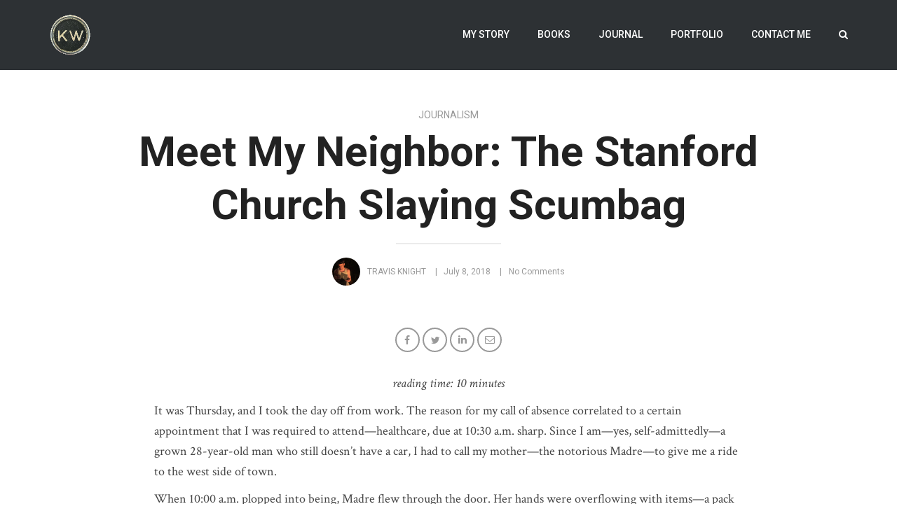

--- FILE ---
content_type: text/html; charset=UTF-8
request_url: https://www.knight-writes.com/journalism/stanford-church-slaying-story/
body_size: 24859
content:
<!DOCTYPE html>
<html lang="en-US" prefix="og: http://ogp.me/ns# fb: http://ogp.me/ns/fb#">
<head>
	<meta charset="UTF-8">
	<meta name="viewport" content="width=device-width, initial-scale=1">
	<title>My Neighbor: Stanford Church Slaying Scumbag x Travis Knight</title>
	<link rel="profile" href="http://gmpg.org/xfn/11">
	<link rel="pingback" href="https://www.knight-writes.com/xmlrpc.php">

	<!-- Retina Logo-->
	

		<meta property="og:image" content="https://www.knight-writes.com/wp-content/uploads/2018/07/Stanford-Church-Slaying-Story-Feature.jpg"/>
	<meta property="og:title" content="Meet My Neighbor: The Stanford Church Slaying Scumbag"/>
	<meta property="og:url" content="https://www.knight-writes.com/journalism/stanford-church-slaying-story/"/>
	<meta property="og:site_name" content="Knight Writes"/>
	<meta property="og:type" content=""/>
	<meta property="og:description" content="In this story, I splice reporting and storytelling to share my account of living in the same apartments as a psycho-murderer, Steve Crawford. AKA the Stanford Church Slayer."/>
	<meta property="description" content="In this story, I splice reporting and storytelling to share my account of living in the same apartments as a psycho-murderer, Steve Crawford. AKA the Stanford Church Slayer."/>
	
	<meta name='robots' content='max-image-preview:large' />

<!-- This site is optimized with the Yoast SEO Premium plugin v3.2.5 - https://yoast.com/wordpress/plugins/seo/ -->
<meta name="description" content="Travis Knight splices journalism &amp; storytelling to share his account of living next to a murderer; the Stanford Church Slaying culprit, Steve Crawford."/>
<meta name="robots" content="noodp"/>
<link rel="canonical" href="https://www.knight-writes.com/journalism/stanford-church-slaying-story/" />
<meta property="og:locale" content="en_US" />
<meta property="og:type" content="article" />
<meta property="og:title" content="My Neighbor: Stanford Church Slaying Scumbag x Travis Knight" />
<meta property="og:description" content="Travis Knight splices journalism &amp; storytelling to share his account of living next to a murderer; the Stanford Church Slaying culprit, Steve Crawford." />
<meta property="og:url" content="https://www.knight-writes.com/journalism/stanford-church-slaying-story/" />
<meta property="og:site_name" content="Knight Writes" />
<meta property="article:section" content="Journalism" />
<meta property="article:published_time" content="2018-07-08T16:24:21+00:00" />
<meta property="article:modified_time" content="2025-07-27T11:20:21+00:00" />
<meta property="og:updated_time" content="2025-07-27T11:20:21+00:00" />
<meta property="og:image" content="https://www.knight-writes.com/wp-content/uploads/2018/07/Stanford-Church-Slaying-Story-Feature.jpg" />
<meta property="og:image:width" content="800" />
<meta property="og:image:height" content="600" />
<meta name="twitter:card" content="summary" />
<meta name="twitter:description" content="Travis Knight splices journalism &amp; storytelling to share his account of living next to a murderer; the Stanford Church Slaying culprit, Steve Crawford." />
<meta name="twitter:title" content="My Neighbor: Stanford Church Slaying Scumbag x Travis Knight" />
<meta name="twitter:image" content="https://www.knight-writes.com/wp-content/uploads/2018/07/Stanford-Church-Slaying-Story-Feature.jpg" />
<meta property="DC.date.issued" content="2018-07-08T16:24:21+00:00" />
<!-- / Yoast SEO Premium plugin. -->

<link rel='dns-prefetch' href='//fonts.googleapis.com' />
<link rel="alternate" type="application/rss+xml" title="Knight Writes &raquo; Feed" href="https://www.knight-writes.com/feed/" />
<link rel="alternate" type="application/rss+xml" title="Knight Writes &raquo; Comments Feed" href="https://www.knight-writes.com/comments/feed/" />
<link rel="alternate" title="oEmbed (JSON)" type="application/json+oembed" href="https://www.knight-writes.com/wp-json/oembed/1.0/embed?url=https%3A%2F%2Fwww.knight-writes.com%2Fjournalism%2Fstanford-church-slaying-story%2F" />
<link rel="alternate" title="oEmbed (XML)" type="text/xml+oembed" href="https://www.knight-writes.com/wp-json/oembed/1.0/embed?url=https%3A%2F%2Fwww.knight-writes.com%2Fjournalism%2Fstanford-church-slaying-story%2F&#038;format=xml" />
<style id='wp-img-auto-sizes-contain-inline-css' type='text/css'>
img:is([sizes=auto i],[sizes^="auto," i]){contain-intrinsic-size:3000px 1500px}
/*# sourceURL=wp-img-auto-sizes-contain-inline-css */
</style>
<style id='wp-emoji-styles-inline-css' type='text/css'>

	img.wp-smiley, img.emoji {
		display: inline !important;
		border: none !important;
		box-shadow: none !important;
		height: 1em !important;
		width: 1em !important;
		margin: 0 0.07em !important;
		vertical-align: -0.1em !important;
		background: none !important;
		padding: 0 !important;
	}
/*# sourceURL=wp-emoji-styles-inline-css */
</style>
<style id='wp-block-library-inline-css' type='text/css'>
:root{--wp-block-synced-color:#7a00df;--wp-block-synced-color--rgb:122,0,223;--wp-bound-block-color:var(--wp-block-synced-color);--wp-editor-canvas-background:#ddd;--wp-admin-theme-color:#007cba;--wp-admin-theme-color--rgb:0,124,186;--wp-admin-theme-color-darker-10:#006ba1;--wp-admin-theme-color-darker-10--rgb:0,107,160.5;--wp-admin-theme-color-darker-20:#005a87;--wp-admin-theme-color-darker-20--rgb:0,90,135;--wp-admin-border-width-focus:2px}@media (min-resolution:192dpi){:root{--wp-admin-border-width-focus:1.5px}}.wp-element-button{cursor:pointer}:root .has-very-light-gray-background-color{background-color:#eee}:root .has-very-dark-gray-background-color{background-color:#313131}:root .has-very-light-gray-color{color:#eee}:root .has-very-dark-gray-color{color:#313131}:root .has-vivid-green-cyan-to-vivid-cyan-blue-gradient-background{background:linear-gradient(135deg,#00d084,#0693e3)}:root .has-purple-crush-gradient-background{background:linear-gradient(135deg,#34e2e4,#4721fb 50%,#ab1dfe)}:root .has-hazy-dawn-gradient-background{background:linear-gradient(135deg,#faaca8,#dad0ec)}:root .has-subdued-olive-gradient-background{background:linear-gradient(135deg,#fafae1,#67a671)}:root .has-atomic-cream-gradient-background{background:linear-gradient(135deg,#fdd79a,#004a59)}:root .has-nightshade-gradient-background{background:linear-gradient(135deg,#330968,#31cdcf)}:root .has-midnight-gradient-background{background:linear-gradient(135deg,#020381,#2874fc)}:root{--wp--preset--font-size--normal:16px;--wp--preset--font-size--huge:42px}.has-regular-font-size{font-size:1em}.has-larger-font-size{font-size:2.625em}.has-normal-font-size{font-size:var(--wp--preset--font-size--normal)}.has-huge-font-size{font-size:var(--wp--preset--font-size--huge)}.has-text-align-center{text-align:center}.has-text-align-left{text-align:left}.has-text-align-right{text-align:right}.has-fit-text{white-space:nowrap!important}#end-resizable-editor-section{display:none}.aligncenter{clear:both}.items-justified-left{justify-content:flex-start}.items-justified-center{justify-content:center}.items-justified-right{justify-content:flex-end}.items-justified-space-between{justify-content:space-between}.screen-reader-text{border:0;clip-path:inset(50%);height:1px;margin:-1px;overflow:hidden;padding:0;position:absolute;width:1px;word-wrap:normal!important}.screen-reader-text:focus{background-color:#ddd;clip-path:none;color:#444;display:block;font-size:1em;height:auto;left:5px;line-height:normal;padding:15px 23px 14px;text-decoration:none;top:5px;width:auto;z-index:100000}html :where(.has-border-color){border-style:solid}html :where([style*=border-top-color]){border-top-style:solid}html :where([style*=border-right-color]){border-right-style:solid}html :where([style*=border-bottom-color]){border-bottom-style:solid}html :where([style*=border-left-color]){border-left-style:solid}html :where([style*=border-width]){border-style:solid}html :where([style*=border-top-width]){border-top-style:solid}html :where([style*=border-right-width]){border-right-style:solid}html :where([style*=border-bottom-width]){border-bottom-style:solid}html :where([style*=border-left-width]){border-left-style:solid}html :where(img[class*=wp-image-]){height:auto;max-width:100%}:where(figure){margin:0 0 1em}html :where(.is-position-sticky){--wp-admin--admin-bar--position-offset:var(--wp-admin--admin-bar--height,0px)}@media screen and (max-width:600px){html :where(.is-position-sticky){--wp-admin--admin-bar--position-offset:0px}}

/*# sourceURL=wp-block-library-inline-css */
</style><style id='global-styles-inline-css' type='text/css'>
:root{--wp--preset--aspect-ratio--square: 1;--wp--preset--aspect-ratio--4-3: 4/3;--wp--preset--aspect-ratio--3-4: 3/4;--wp--preset--aspect-ratio--3-2: 3/2;--wp--preset--aspect-ratio--2-3: 2/3;--wp--preset--aspect-ratio--16-9: 16/9;--wp--preset--aspect-ratio--9-16: 9/16;--wp--preset--color--black: #000000;--wp--preset--color--cyan-bluish-gray: #abb8c3;--wp--preset--color--white: #ffffff;--wp--preset--color--pale-pink: #f78da7;--wp--preset--color--vivid-red: #cf2e2e;--wp--preset--color--luminous-vivid-orange: #ff6900;--wp--preset--color--luminous-vivid-amber: #fcb900;--wp--preset--color--light-green-cyan: #7bdcb5;--wp--preset--color--vivid-green-cyan: #00d084;--wp--preset--color--pale-cyan-blue: #8ed1fc;--wp--preset--color--vivid-cyan-blue: #0693e3;--wp--preset--color--vivid-purple: #9b51e0;--wp--preset--gradient--vivid-cyan-blue-to-vivid-purple: linear-gradient(135deg,rgb(6,147,227) 0%,rgb(155,81,224) 100%);--wp--preset--gradient--light-green-cyan-to-vivid-green-cyan: linear-gradient(135deg,rgb(122,220,180) 0%,rgb(0,208,130) 100%);--wp--preset--gradient--luminous-vivid-amber-to-luminous-vivid-orange: linear-gradient(135deg,rgb(252,185,0) 0%,rgb(255,105,0) 100%);--wp--preset--gradient--luminous-vivid-orange-to-vivid-red: linear-gradient(135deg,rgb(255,105,0) 0%,rgb(207,46,46) 100%);--wp--preset--gradient--very-light-gray-to-cyan-bluish-gray: linear-gradient(135deg,rgb(238,238,238) 0%,rgb(169,184,195) 100%);--wp--preset--gradient--cool-to-warm-spectrum: linear-gradient(135deg,rgb(74,234,220) 0%,rgb(151,120,209) 20%,rgb(207,42,186) 40%,rgb(238,44,130) 60%,rgb(251,105,98) 80%,rgb(254,248,76) 100%);--wp--preset--gradient--blush-light-purple: linear-gradient(135deg,rgb(255,206,236) 0%,rgb(152,150,240) 100%);--wp--preset--gradient--blush-bordeaux: linear-gradient(135deg,rgb(254,205,165) 0%,rgb(254,45,45) 50%,rgb(107,0,62) 100%);--wp--preset--gradient--luminous-dusk: linear-gradient(135deg,rgb(255,203,112) 0%,rgb(199,81,192) 50%,rgb(65,88,208) 100%);--wp--preset--gradient--pale-ocean: linear-gradient(135deg,rgb(255,245,203) 0%,rgb(182,227,212) 50%,rgb(51,167,181) 100%);--wp--preset--gradient--electric-grass: linear-gradient(135deg,rgb(202,248,128) 0%,rgb(113,206,126) 100%);--wp--preset--gradient--midnight: linear-gradient(135deg,rgb(2,3,129) 0%,rgb(40,116,252) 100%);--wp--preset--font-size--small: 13px;--wp--preset--font-size--medium: 20px;--wp--preset--font-size--large: 36px;--wp--preset--font-size--x-large: 42px;--wp--preset--spacing--20: 0.44rem;--wp--preset--spacing--30: 0.67rem;--wp--preset--spacing--40: 1rem;--wp--preset--spacing--50: 1.5rem;--wp--preset--spacing--60: 2.25rem;--wp--preset--spacing--70: 3.38rem;--wp--preset--spacing--80: 5.06rem;--wp--preset--shadow--natural: 6px 6px 9px rgba(0, 0, 0, 0.2);--wp--preset--shadow--deep: 12px 12px 50px rgba(0, 0, 0, 0.4);--wp--preset--shadow--sharp: 6px 6px 0px rgba(0, 0, 0, 0.2);--wp--preset--shadow--outlined: 6px 6px 0px -3px rgb(255, 255, 255), 6px 6px rgb(0, 0, 0);--wp--preset--shadow--crisp: 6px 6px 0px rgb(0, 0, 0);}:where(.is-layout-flex){gap: 0.5em;}:where(.is-layout-grid){gap: 0.5em;}body .is-layout-flex{display: flex;}.is-layout-flex{flex-wrap: wrap;align-items: center;}.is-layout-flex > :is(*, div){margin: 0;}body .is-layout-grid{display: grid;}.is-layout-grid > :is(*, div){margin: 0;}:where(.wp-block-columns.is-layout-flex){gap: 2em;}:where(.wp-block-columns.is-layout-grid){gap: 2em;}:where(.wp-block-post-template.is-layout-flex){gap: 1.25em;}:where(.wp-block-post-template.is-layout-grid){gap: 1.25em;}.has-black-color{color: var(--wp--preset--color--black) !important;}.has-cyan-bluish-gray-color{color: var(--wp--preset--color--cyan-bluish-gray) !important;}.has-white-color{color: var(--wp--preset--color--white) !important;}.has-pale-pink-color{color: var(--wp--preset--color--pale-pink) !important;}.has-vivid-red-color{color: var(--wp--preset--color--vivid-red) !important;}.has-luminous-vivid-orange-color{color: var(--wp--preset--color--luminous-vivid-orange) !important;}.has-luminous-vivid-amber-color{color: var(--wp--preset--color--luminous-vivid-amber) !important;}.has-light-green-cyan-color{color: var(--wp--preset--color--light-green-cyan) !important;}.has-vivid-green-cyan-color{color: var(--wp--preset--color--vivid-green-cyan) !important;}.has-pale-cyan-blue-color{color: var(--wp--preset--color--pale-cyan-blue) !important;}.has-vivid-cyan-blue-color{color: var(--wp--preset--color--vivid-cyan-blue) !important;}.has-vivid-purple-color{color: var(--wp--preset--color--vivid-purple) !important;}.has-black-background-color{background-color: var(--wp--preset--color--black) !important;}.has-cyan-bluish-gray-background-color{background-color: var(--wp--preset--color--cyan-bluish-gray) !important;}.has-white-background-color{background-color: var(--wp--preset--color--white) !important;}.has-pale-pink-background-color{background-color: var(--wp--preset--color--pale-pink) !important;}.has-vivid-red-background-color{background-color: var(--wp--preset--color--vivid-red) !important;}.has-luminous-vivid-orange-background-color{background-color: var(--wp--preset--color--luminous-vivid-orange) !important;}.has-luminous-vivid-amber-background-color{background-color: var(--wp--preset--color--luminous-vivid-amber) !important;}.has-light-green-cyan-background-color{background-color: var(--wp--preset--color--light-green-cyan) !important;}.has-vivid-green-cyan-background-color{background-color: var(--wp--preset--color--vivid-green-cyan) !important;}.has-pale-cyan-blue-background-color{background-color: var(--wp--preset--color--pale-cyan-blue) !important;}.has-vivid-cyan-blue-background-color{background-color: var(--wp--preset--color--vivid-cyan-blue) !important;}.has-vivid-purple-background-color{background-color: var(--wp--preset--color--vivid-purple) !important;}.has-black-border-color{border-color: var(--wp--preset--color--black) !important;}.has-cyan-bluish-gray-border-color{border-color: var(--wp--preset--color--cyan-bluish-gray) !important;}.has-white-border-color{border-color: var(--wp--preset--color--white) !important;}.has-pale-pink-border-color{border-color: var(--wp--preset--color--pale-pink) !important;}.has-vivid-red-border-color{border-color: var(--wp--preset--color--vivid-red) !important;}.has-luminous-vivid-orange-border-color{border-color: var(--wp--preset--color--luminous-vivid-orange) !important;}.has-luminous-vivid-amber-border-color{border-color: var(--wp--preset--color--luminous-vivid-amber) !important;}.has-light-green-cyan-border-color{border-color: var(--wp--preset--color--light-green-cyan) !important;}.has-vivid-green-cyan-border-color{border-color: var(--wp--preset--color--vivid-green-cyan) !important;}.has-pale-cyan-blue-border-color{border-color: var(--wp--preset--color--pale-cyan-blue) !important;}.has-vivid-cyan-blue-border-color{border-color: var(--wp--preset--color--vivid-cyan-blue) !important;}.has-vivid-purple-border-color{border-color: var(--wp--preset--color--vivid-purple) !important;}.has-vivid-cyan-blue-to-vivid-purple-gradient-background{background: var(--wp--preset--gradient--vivid-cyan-blue-to-vivid-purple) !important;}.has-light-green-cyan-to-vivid-green-cyan-gradient-background{background: var(--wp--preset--gradient--light-green-cyan-to-vivid-green-cyan) !important;}.has-luminous-vivid-amber-to-luminous-vivid-orange-gradient-background{background: var(--wp--preset--gradient--luminous-vivid-amber-to-luminous-vivid-orange) !important;}.has-luminous-vivid-orange-to-vivid-red-gradient-background{background: var(--wp--preset--gradient--luminous-vivid-orange-to-vivid-red) !important;}.has-very-light-gray-to-cyan-bluish-gray-gradient-background{background: var(--wp--preset--gradient--very-light-gray-to-cyan-bluish-gray) !important;}.has-cool-to-warm-spectrum-gradient-background{background: var(--wp--preset--gradient--cool-to-warm-spectrum) !important;}.has-blush-light-purple-gradient-background{background: var(--wp--preset--gradient--blush-light-purple) !important;}.has-blush-bordeaux-gradient-background{background: var(--wp--preset--gradient--blush-bordeaux) !important;}.has-luminous-dusk-gradient-background{background: var(--wp--preset--gradient--luminous-dusk) !important;}.has-pale-ocean-gradient-background{background: var(--wp--preset--gradient--pale-ocean) !important;}.has-electric-grass-gradient-background{background: var(--wp--preset--gradient--electric-grass) !important;}.has-midnight-gradient-background{background: var(--wp--preset--gradient--midnight) !important;}.has-small-font-size{font-size: var(--wp--preset--font-size--small) !important;}.has-medium-font-size{font-size: var(--wp--preset--font-size--medium) !important;}.has-large-font-size{font-size: var(--wp--preset--font-size--large) !important;}.has-x-large-font-size{font-size: var(--wp--preset--font-size--x-large) !important;}
/*# sourceURL=global-styles-inline-css */
</style>

<style id='classic-theme-styles-inline-css' type='text/css'>
/*! This file is auto-generated */
.wp-block-button__link{color:#fff;background-color:#32373c;border-radius:9999px;box-shadow:none;text-decoration:none;padding:calc(.667em + 2px) calc(1.333em + 2px);font-size:1.125em}.wp-block-file__button{background:#32373c;color:#fff;text-decoration:none}
/*# sourceURL=/wp-includes/css/classic-themes.min.css */
</style>
<link rel='stylesheet' id='bootstrap-css' href='https://www.knight-writes.com/wp-content/themes/theblog/css/bootstrap.min.css' type='text/css' media='all' />
<link rel='stylesheet' id='font-awesome-css' href='https://www.knight-writes.com/wp-content/themes/theblog/css/fonts/css/font-awesome.min.css' type='text/css' media='all' />
<link rel='stylesheet' id='owl-carousel-css' href='https://www.knight-writes.com/wp-content/themes/theblog/js/owl-carousel/owl.carousel.css' type='text/css' media='all' />
<link rel='stylesheet' id='owl-theme-css' href='https://www.knight-writes.com/wp-content/themes/theblog/js/owl-carousel/owl.theme.css' type='text/css' media='all' />
<link rel='stylesheet' id='owl-transition-css' href='https://www.knight-writes.com/wp-content/themes/theblog/js/owl-carousel/owl.transitions.css' type='text/css' media='all' />
<link rel='stylesheet' id='bg-slider-css' href='https://www.knight-writes.com/wp-content/themes/theblog/js/bg-slider/bg-slider.css' type='text/css' media='all' />
<link rel='stylesheet' id='google-fonts-css' href='//fonts.googleapis.com/css?family=Roboto+Slab%3A400%2C100%2C300%2C700%7CCrimson+Text%3A400%2C400italic%2C700%2C700italic%7CRoboto%3A400%2C400italic%2C500%2C500italic%2C700%2C700italic' type='text/css' media='all' />
<link rel='stylesheet' id='style-css' href='https://www.knight-writes.com/wp-content/themes/theblog/style.css' type='text/css' media='all' />
<script type="text/javascript" src="https://www.knight-writes.com/wp-includes/js/jquery/jquery.min.js" id="jquery-core-js"></script>
<script type="text/javascript" src="https://www.knight-writes.com/wp-includes/js/jquery/jquery-migrate.min.js" id="jquery-migrate-js"></script>
<script type="text/javascript" id="ajax-request-js-extra">
/* <![CDATA[ */
var cactus = {"ajaxurl":"https://www.knight-writes.com/wp-admin/admin-ajax.php","query_vars":{"page":0,"name":"stanford-church-slaying-story","category_name":"journalism","error":"","m":"","p":0,"post_parent":"","subpost":"","subpost_id":"","attachment":"","attachment_id":0,"pagename":"","page_id":0,"second":"","minute":"","hour":"","day":0,"monthnum":0,"year":0,"w":0,"tag":"","cat":"","tag_id":"","author":"","author_name":"","feed":"","tb":"","paged":0,"meta_key":"","meta_value":"","preview":"","s":"","sentence":"","title":"","fields":"all","menu_order":"","embed":"","category__in":[],"category__not_in":[],"category__and":[],"post__in":[],"post__not_in":[],"post_name__in":[],"tag__in":[],"tag__not_in":[],"tag__and":[],"tag_slug__in":[],"tag_slug__and":[],"post_parent__in":[],"post_parent__not_in":[],"author__in":[],"author__not_in":[],"search_columns":[],"ignore_sticky_posts":false,"suppress_filters":false,"cache_results":true,"update_post_term_cache":true,"update_menu_item_cache":false,"lazy_load_term_meta":true,"update_post_meta_cache":true,"post_type":"","posts_per_page":60,"nopaging":false,"comments_per_page":"50","no_found_rows":false,"order":"DESC"},"current_url":"https://www.knight-writes.com/journalism/stanford-church-slaying-story"};
//# sourceURL=ajax-request-js-extra
/* ]]> */
</script>
<script type="text/javascript" src="https://www.knight-writes.com/wp-content/themes/theblog/js/ajax.js" id="ajax-request-js"></script>
<link rel="https://api.w.org/" href="https://www.knight-writes.com/wp-json/" /><link rel="alternate" title="JSON" type="application/json" href="https://www.knight-writes.com/wp-json/wp/v2/posts/476" /><link rel="EditURI" type="application/rsd+xml" title="RSD" href="https://www.knight-writes.com/xmlrpc.php?rsd" />
<meta name="generator" content="WordPress 6.9" />
<link rel='shortlink' href='https://www.knight-writes.com/?p=476' />
		<script type="text/javascript">
			var _statcounter = _statcounter || [];
			_statcounter.push({"tags": {"author": "Tk Noodle"}});
		</script>
		<script>// Fix for passive event listener warning
document.addEventListener('DOMContentLoaded', function() {
  // Replace 'load-more' with your actual load more button's class or ID
  const loadMoreBtn = document.querySelector('.load-more');
  
  if (loadMoreBtn) {
    loadMoreBtn.addEventListener('click', function(e) {
      e.preventDefault();
      // Your existing load more code here
    }, { passive: false }); // Explicitly set passive to false
  }
});</script><link rel="icon" href="https://www.knight-writes.com/wp-content/uploads/2025/06/cropped-knight-writes-logo-32x32.webp" sizes="32x32" />
<link rel="icon" href="https://www.knight-writes.com/wp-content/uploads/2025/06/cropped-knight-writes-logo-192x192.webp" sizes="192x192" />
<link rel="apple-touch-icon" href="https://www.knight-writes.com/wp-content/uploads/2025/06/cropped-knight-writes-logo-180x180.webp" />
<meta name="msapplication-TileImage" content="https://www.knight-writes.com/wp-content/uploads/2025/06/cropped-knight-writes-logo-270x270.webp" />
<!-- custom css -->
				<style type="text/css">	/* background */

	.background-color-1,
	button, input[type=button], input[type=submit], .btn-default,
	.body-content .wpb_accordion .wpb_accordion_wrapper .wpb_accordion_header:hover, .body-content .wpb_accordion .wpb_accordion_wrapper .ui-state-active,
	.dark-div .wpb_accordion .wpb_accordion_wrapper .wpb_accordion_header:hover, .dark-div .wpb_accordion .wpb_accordion_wrapper .ui-state-active,
	header .nav-default > .navbar-default ul li ul li:hover,
	header .nav-default > .navbar-default ul li ul li:last-child:hover,
	li[id*="mega-menu-item-"] div.sub-content.dropdown-menu ul.sub-channel > li:hover,
	li[id*="mega-menu-item-"] div.sub-content.dropdown-menu ul.sub-channel > li.hover,
	li[id*="mega-menu-item-"] div.sub-content.dropdown-menu ul.columns > li > ul.list li:hover,
	header .nav-default > .navbar-default .navbar-toggle:focus .icon-bar, .navbar-default .navbar-toggle:hover .icon-bar,
	.widget_tag_cloud .tagcloud a[class*="tag-link-"],
	.tag-group a:hover, .tag-group a.active,
	.cactus-light.active,
	header .nav-default.index-v4 > .navbar-default,
	.recommended.compare-table-wrapper .compare-table
	{
	 	background-color: #feb63e;
	}

	@keyframes OldfixMinHeight1 {
		from { min-height:50px; background-color:rgba(0,0,0,0.75);}
		to { min-height:100px; background-color: #feb63e;}
	}
	@-webkit-keyframes OldfixMinHeight1 {
		from { min-height:50px; background-color:rgba(0,0,0,0.75);}
		to { min-height:100px; background-color: #feb63e;}
	}

	@media(max-width:1199px) {
			header .nav-default.index-v4 > .navbar-default.fixed-menu {background-color:#feb63e}
	}

	@keyframes defaultfixMinHeight1 {
		from { min-height:100px; background-color: #feb63e;}
		to { min-height:50px; background-color:rgba(0,0,0,0.75);}
	}
	@-webkit-keyframes defaultfixMinHeight1 {
		from { min-height:100px; background-color: #feb63e;}
		to { min-height:50px; background-color:rgba(0,0,0,0.75);}
	}

	/* color */

	.color-1,
	a, a:active, a:focus, a:visited,
	.dark-div a:hover,
	.dark-div .body-content > a, .dark-div .body-content > a:active, .dark-div .body-content > a:focus, .dark-div .body-content > a:visited,
	.dark-div.body-content > a, .dark-div.body-content > a:active, .dark-div.body-content > a:focus, .dark-div.body-content > a:visited,
	a[data-toggle="tooltip"]:hover,
	.dark-div a[data-toggle="tooltip"],
	.body-content ul li a:hover, .body-content ol li a:hover,
	.dark-div .body-content ul > li > a:hover, .dark-div .body-content ol > li > a:hover,
	.body-content .wpb_content_element .wpb_tour_tabs_wrapper .wpb_tabs_nav a:hover,
	.dark-div .wpb_content_element .wpb_tour_tabs_wrapper .wpb_tabs_nav a:hover,
	header .nav-default > .navbar-default .navbar-nav>li>a:hover,
	header .nav-default > .navbar-default .navbar-nav.buy-theme>li>a:hover,
	header .nav-default > .navbar-default .navbar-nav > li.current-menu-item>a,
	header .nav-default > .navbar-default .navbar-nav > li.current-menu-item>a:hover,
	header .nav-default > .navbar-default ul > li:hover > a,
	li[id*="mega-menu-item-"] div.sub-content.dropdown-menu div.channel-content .content-item h3 > a:hover,
	header .nav-default > .navbar-default .navbar-toggle.search:hover,
	.off-canvas-inner .off-menu > ul li a:hover,
	.author-page .slider-item .text-content .text-3 .social-listing li:hover i,
	.social-listing li:hover i,
	.list-content.post-grid .item-info .category > span > a:hover,
	.list-content.post-grid .item-title > a:hover,
	.list-content.post-grid .item-author .author-content .author-name a:hover,
	.list-content.post-grid .list-item .item-sub-author cite > a:hover,
	.style-post.quote blockquote cite a:hover,
	.list-content.post-grid .cactus-related-posts .related-posts-content .related-posts-title > a:hover,
	.widget-latest-comments .post-item .post-item-info a:hover,
	.widget-latest-posts .related-posts-content .related-posts-item .content > span.title > a:hover,
	.widget-social-listing .list-inline li:hover .title,
	.dark-div .widget-social-listing .social-listing li:hover i,
	.listing-sc-content li a:hover,
	.listing-sc-content.menu li ul li a:hover,
	.dark-div .listing-sc-content.menu li a:hover,
	.widget_categories li a:hover,
	.widget_meta li a:hover,
	.widget_archive li a:hover,
	.widget_recent_entries li a:hover,
	.widget_recent_comments li a:hover,
	.widget_pages li a:hover,
	.widget_nav_menu li a:hover,
	.widget_recent_comments li .comment-author-link > a,
	.dark-div .widget_categories li a:hover,
	.dark-div .widget_meta li a:hover,
	.dark-div .widget_archive li a:hover,
	.dark-div .widget_recent_entries li a:hover,
	.dark-div .widget_recent_comments li a:hover,
	.dark-div .widget_pages li a:hover,
	.dark-div .widget_nav_menu li a:hover,
	.dark-div .widget_recent_comments li .comment-author-link > a,
	.dark-div .widget_calendar a:hover,
	a.next-to-comments:hover,
	.cactus-wraper-slider-bg a.next-to-comments:hover,
	.n-p-posts .p-post a:hover, .n-p-posts .n-post a:hover,
	.p-related-posts .related-posts-content .related-posts-item .content > span.title > a:hover,
	.single-page-content .list-content.post-grid.post-wide .item-title > a > h3:hover,
	#comments .comment-list .comment-body .comment-meta a:hover,
	#comments .comment-list .comment-body .reply a:hover,
	#comments .comment-notes,
	#comments .comment-awaiting-moderation,
	#comments #cancel-comment-reply-link:hover,
	.list-content.post-grid.modern-grid .sub-title-author .social-listing li:hover i,
	.list-post-nav .picture-content .picture .social-content .social-listing li:hover i,
	.list-content.background-color-5c:not(.post-classic):not(.post-wide):not(.modern-grid) .widget-latest-comments .comment-content a:hover,
	.list-wrap.index-v4 .list-content.background-color-5c .widget-latest-comments .comment-content a:hover,
	.list-content.background-color-5c:not(.post-classic):not(.post-wide):not(.modern-grid) .listing-sc-content.menu li ul li a:hover,
	.list-wrap.index-v4 .listing-sc-content.menu li ul li a:hover,
	.cactus-single-page .single-page-content .title-content .text-1 a:hover,
	.cactus-single-page .single-page-content .title-content .text-3 .author-name a:hover,
	.cactus-single-page .single-page-content .title-content .text-3 > span > span a:hover,
	.standard-v1 .slider-item .text-content a:hover
	{
		color: #feb63e;
	}

	/*color need using important attribute*/
	.wptt_TwitterTweets ul.fetched_tweets li.tweets_avatar .tweet_data a:hover
	{
		color: #feb63e !important;
	}

	/* border color */

	header .nav-default > .navbar-default .navbar-nav.buy-theme>li>a:hover,
	.off-canvas-inner .off-menu > ul.buytheme-mobile-menu li a:hover,
	.author-page .slider-item .text-content .text-3 .social-listing li:hover,
	.social-listing li:hover,
	.widget-social-listing .social-listing li:hover,
	.dark-div .widget-social-listing .social-listing li:hover,
	.container-version-6 .version-6-row .version-6-table-left .off-canvas-inner .off-menu > ul.buytheme-mobile-menu li a:hover,
	.list-content.post-grid.modern-grid .sub-title-author .social-listing li:hover,
	.list-post-nav .picture-content .picture .social-content .social-listing li:hover
	{
		border-color: #feb63e;
	}


			.list-post-nav .title-content .title-item:hover, .list-post-nav .title-content .title-item.active {border-left:3px solid #feb63e}
	







</style>
			<!-- end custom css -->		<style type="text/css" id="wp-custom-css">
			
.so-widget-sow-image-default-113ccd71f3e6-9977 .widget-title {
	font-size: 16px!important;
	padding: 20px!important;;
	font-weight: 300!important;;
}

.background-color-5c {
	background-color: #fff;
}
#header-navigation.index-v2 .cactus-wraper-slider-bg .background-color-1 {
    background-color: #000;
    background-image: url(https://www.knight-writes.com/wp-content/uploads/2025/10/travis_knight_bio.jpg);

	 background-repeat: no-repeat;
	background-position: -150% 30%;
	padding-right: 80px;
}
.style-post > img {
		display: none!important:
}
.cactus-single-page .single-page-content .i-p-author + .p-related-posts {
  
    display: none;
}
.i-p-author {
 
    display: none;
}
.cactus-single-page .single-page-content .title-content .text-3 > span {
    
}
.social-listing, .social-listing li {
    list-style: none;
    margin: 0;
	padding: 0;
}
.style-post {

    display: none;
}
/* Fix for passive event listener warning */
html {
  touch-action: manipulation;
}

/* Ensure the load more button has proper cursor */
.load-more {
  cursor: pointer;
}
/* Add title to blog page */
.blog .content-area {
    padding-top: 40px;
}
.blog .content-area:before {
    content: "Journal";
    display: block;
    font-size: 3em;
    font-weight: 300;
    margin-bottom: 30px;
    text-align: center;
    color: #333; /* Match your Books page color */
    font-family:  sans-serif; /* Match your Books page font */
}
@media only screen and (max-width: 600px) {

#header-navigation.index-v2 .cactus-wraper-slider-bg .background-color-1 {
    background-color: #000;
    background-image: url(https://www.knight-writes.com/wp-content/uploads/2025/10/travis_knight_bio-e1761332465489.jpg);
 background-repeat: no-repeat;
	background-size; cover;
	background-position: left;
	}
	
		</style>
		</head>

<body class="wp-singular post-template-default single single-post postid-476 single-format-standard wp-custom-logo wp-theme-theblog full-width custom-background-white single-author">
	<div id="checkHeaderLoading"></div>
	<input type="hidden" name="cactus_scroll_effect" value="on"/>

<div id="body-wrap"><!--body-wrap-->

	<!--Menu moblie-->
    <div class="canvas-ovelay"></div>
    <div id="off-canvas" class="off-canvas-default background-color-2">
        <div class="off-canvas-inner">
            <div class="close-canvas-menu">
                <div class="close-button-1"></div>
            </div>
            <nav class="off-menu font-1">
                <ul>
                    <li id="nav-menu-mobile-item-17" class="main-menu-item menu-item-depth-0 menu-item menu-item-type-post_type menu-item-object-page"><a href="https://www.knight-writes.com/travis-knights-story/" class="menu-link  main-menu-link">My Story </a></li>
<li id="nav-menu-mobile-item-10248" class="main-menu-item menu-item-depth-0 menu-item menu-item-type-post_type menu-item-object-page"><a href="https://www.knight-writes.com/books/" class="menu-link  main-menu-link">Books </a></li>
<li id="nav-menu-mobile-item-12792" class="main-menu-item menu-item-depth-0 menu-item menu-item-type-post_type menu-item-object-page current_page_parent"><a href="https://www.knight-writes.com/travis-knight-literary-journal/blog/" class="menu-link  main-menu-link">Journal </a></li>
<li id="nav-menu-mobile-item-12928" class="main-menu-item menu-item-depth-0 menu-item menu-item-type-post_type menu-item-object-page"><a href="https://www.knight-writes.com/porfolio/" class="menu-link  main-menu-link">Portfolio </a></li>
<li id="nav-menu-mobile-item-18" class="main-menu-item menu-item-depth-0 menu-item menu-item-type-post_type menu-item-object-page"><a href="https://www.knight-writes.com/contact/" class="menu-link  main-menu-link">Contact Me </a></li>
                    
                </ul>
                	                    <ul class="search-mobile-menu">
	                        <li><a href="#" class="open-mini-search-box"><i class="fa fa-search"></i></a></li>

	                        <li class="cactus-form-mobile">
	                            <div class="wrap-form">
	                                <form method="get" action="https://www.knight-writes.com">
	                                    <input type="text" name="s" class="input-search font-1" placeholder="Search">
	                                    <input type="hidden" name="post_type" value="post" />
	                                </form>
	                                <div class="button-search-mobile"></div>
	                            </div>
	                        </li>
	                    </ul>
                
				 				            </nav>
        </div>
    </div><!--Menu moblie-->

			<div id="wrap"><!--wrap-->
			<header>
				<div id="header-navigation" class="nav-default index-v1 standard-v1 background-color-2">
				    <!--Navigation-->
         <nav class="navbar navbar-default background-color-1 preload" role="navigation" data-fixed-scroll-top="2" data-fixed="1">
            <div class="container">

                <div class="navbar-header">
                  <button type="button" class="navbar-toggle" id="open-menu-moblie">
                    <span class="sr-only">Toggle navigation</span>
                    <span class="icon-bar"></span>
                    <span class="icon-bar"></span>
                    <span class="icon-bar"></span>
                  </button>

                  <button type="button" class="navbar-toggle search">
                    <i class="fa fa-search"></i>
                  </button>

                  <a class="navbar-brand" href="https://www.knight-writes.com">
                    <div class="primary-logo">
                                                        <img src="https://www.knight-writes.com/wp-content/uploads/2025/06/knight-writes-logo.webp"  alt="">
                                            </div>
                    <div class="sub-logo-animate">
                                                                                <img src="https://www.knight-writes.com/wp-content/uploads/2025/06/knight-writes-logo.webp"  alt="">
                                            </div>
                  </a>
                </div>

                <div class="collapse navbar-collapse font-1">

                    
                    
                                            <ul class="search nav navbar-nav navbar-right"><!--Search Button-->
                            <li class="search"><a href="#" class="active"><i class="fa fa-search"></i></a></li>
                        </ul><!--Search Button-->
                                    <!--MENU-->
                                                                <ul class="nav navbar-nav navbar-right"><!-- nav navbar-nav navbar-right -->
                                        <li id="nav-menu-item-17" class="main-menu-item menu-item-depth-0 menu-item menu-item-type-post_type menu-item-object-page"><a href="https://www.knight-writes.com/travis-knights-story/" class="menu-link  main-menu-link">My Story </a></li>
<li id="nav-menu-item-10248" class="main-menu-item menu-item-depth-0 menu-item menu-item-type-post_type menu-item-object-page"><a href="https://www.knight-writes.com/books/" class="menu-link  main-menu-link">Books </a></li>
<li id="nav-menu-item-12792" class="main-menu-item menu-item-depth-0 menu-item menu-item-type-post_type menu-item-object-page current_page_parent"><a href="https://www.knight-writes.com/travis-knight-literary-journal/blog/" class="menu-link  main-menu-link">Journal </a></li>
<li id="nav-menu-item-12928" class="main-menu-item menu-item-depth-0 menu-item menu-item-type-post_type menu-item-object-page"><a href="https://www.knight-writes.com/porfolio/" class="menu-link  main-menu-link">Portfolio </a></li>
<li id="nav-menu-item-18" class="main-menu-item menu-item-depth-0 menu-item menu-item-type-post_type menu-item-object-page"><a href="https://www.knight-writes.com/contact/" class="menu-link  main-menu-link">Contact Me </a></li>
                                    </ul><!-- nav navbar-nav navbar-right END -->
                                                    <!-- MENU END-->

                                            <ul class="search sub nav navbar-nav navbar-right"><!--Search Button-->
                            <li class="search sub"><a href="#" class="active"><i class="fa fa-search"></i></a></li>
                        </ul><!--Search Button-->
                    

                    
                </div>

                <!--Sub Logo-->
                <div class="sub-logo">
                    <div class="sub-logo-content">
                        <a href="https://www.knight-writes.com">
                                                                <img src="https://www.knight-writes.com/wp-content/uploads/2025/06/knight-writes-logo.webp"  alt="">
                                                    </a>
                    </div>
                </div>
                <!--Sub Logo-->

                                    <!--Search Form-->
                    <div class="cactus-form-header">
                        <div class="search-header-top"></div>
                        <form method="get" action="https://www.knight-writes.com">
                            <input type="text" name="s" class="input-search font-1" placeholder="Search">
                            <input type="hidden" name="post_type" value="post" />
                        </form>
                        <div class="button-search-top">
                        </div>
                    </div>
                    <!--Search Form-->
                
            </div>
        </nav>
        <!--Navigation-->
    



<!--Slider-->
<div class="cactus-wraper-slider-bg">
    <!--Slider V1-->
    <div class="slider cactus-slider-single" data-auto-play="" data-pagination="0" data-transition="fade" data-full-height="0"> <!--fade, backSlide, goDown, scaleUp-->
    </div>
    <!--Slider V1-->

    <!--scroll down for more-->
    <div class="scroll-next-div font-1">
        scroll down for more
    </div>
    <!--scroll down for more-->
</div>
<!--Slider-->
				</div>
			</header>
			<div id="cactus-body-container"> <!-- cactus-body-container-->
		    <div class="cactus-single-page background-color-5c">
					
<div class="container">
        <div class="row">
        <div class="col-md-12  fix-right-left">
                        <div class="single-page-content">
                <article class="hentry">
                                            <div class="title-content">

                                                            <div class="text-1 font-1"><span><a href="https://www.knight-writes.com/category/journalism/ ">Journalism</a></span></div>
                            
                            <div class="text-2 font-1"><div><h1 class="entry-title">Meet My Neighbor: The Stanford Church Slaying Scumbag</h1></div></div>

                            <div class="text-3 font-1">
                                <span>

                                                                            <span class="picture-author">
                                            <img alt='' src='https://secure.gravatar.com/avatar/7269a76c92a8b7f791903d3504835d02?s=40&amp;d=https%3A%2F%2Fwww.knight-writes.com%2Fwp-content%2Fthemes%2Ftheblog%2Fimages%2Favatar-2x.jpg&amp;r=G' class='avatar avatar-40 photo' height='40' width='40' />                                        </span>

                                        <span class="author-name vcard author">
                                            <span class="fn">
                                                <a href="https://www.knight-writes.com/author/thefrontiernoodlegmailcom/">Travis Knight</a>
                                            </span>
                                        </span>
                                    
                                                                            <span class="time updated">
                                             <a href="https://www.knight-writes.com/journalism/stanford-church-slaying-story/" title="4:24 pm">July 8, 2018</a>
                                        </span>
                                    
                                    <span class="comment-s">
                                        <a class="next-to-comments" href="#"> No Comments </a>
                                    </span>

                                </span>
                            </div>
                        </div>
                                        
                        
                            <div class="style-post">
                                <img width="800" height="600" src="https://www.knight-writes.com/wp-content/uploads/2018/07/Stanford-Church-Slaying-Story-Feature.jpg" class="attachment-post-thumbnail size-post-thumbnail wp-post-image" alt="My Neighbor: Stanford Church Slaying Scumbag x Travis Knight" decoding="async" fetchpriority="high" srcset="https://www.knight-writes.com/wp-content/uploads/2018/07/Stanford-Church-Slaying-Story-Feature.jpg 800w, https://www.knight-writes.com/wp-content/uploads/2018/07/Stanford-Church-Slaying-Story-Feature-300x225.jpg 300w, https://www.knight-writes.com/wp-content/uploads/2018/07/Stanford-Church-Slaying-Story-Feature-768x576.jpg 768w, https://www.knight-writes.com/wp-content/uploads/2018/07/Stanford-Church-Slaying-Story-Feature-380x285.jpg 380w, https://www.knight-writes.com/wp-content/uploads/2018/07/Stanford-Church-Slaying-Story-Feature-640x480.jpg 640w" sizes="(max-width: 800px) 100vw, 800px" />                            </div>

                        

                                                            <div class="top-post-share">
                    	<ul class="list-inline social-listing">
                               			  		<li class="facebook">
            	<div class="title font-1">Facebook</div>
	  		 	<a class="trasition-all" title="Share on Facebook" href="#" target="_blank" rel="nofollow" onclick="window.open('https://www.facebook.com/sharer/sharer.php?u='+'https%3A%2F%2Fwww.knight-writes.com%2Fjournalism%2Fstanford-church-slaying-story%2F','facebook-share-dialog','width=626,height=436');return false;"><i class="fa fa-facebook"></i>
	  		 	</a>
	  		</li>
    		    	<li  class="twitter">
            	<div class="title font-1">Twitter</div>
		    	<a class="trasition-all" href="#" title="Share on Twitter" rel="nofollow" target="_blank" onclick="window.open('http://twitter.com/share?text=Meet+My+Neighbor%3A+The+Stanford+Church+Slaying+Scumbag&amp;url=https%3A%2F%2Fwww.knight-writes.com%2Fjournalism%2Fstanford-church-slaying-story%2F','twitter-share-dialog','width=626,height=436');return false;"><i class="fa fa-twitter"></i>
		    	</a>
	    	</li>
    				   	<li class="linkedin">
                	<div class="title font-1">LinkedIn</div>
			   	 	<a class="trasition-all" href="#" title="Share on LinkedIn" rel="nofollow" target="_blank" onclick="window.open('http://www.linkedin.com/shareArticle?mini=true&amp;url=https%3A%2F%2Fwww.knight-writes.com%2Fjournalism%2Fstanford-church-slaying-story%2F&amp;title=Meet+My+Neighbor%3A+The+Stanford+Church+Slaying+Scumbag&amp;source=Knight+Writes','linkedin-share-dialog','width=626,height=436');return false;"><i class="fa fa-linkedin"></i>
			   	 	</a>
			   	</li>
	   		    	<li class="email">
            	<div class="title font-1">Email</div>
		    	<a class="trasition-all" href="/cdn-cgi/l/email-protection#[base64]" title="Email"><i class="fa fa-envelope-o"></i>
		    	</a>
		   	</li>
	   	                        </ul>
                    </div>
					                    <!--Body content-->
                    <div class="body-content">
                        <p style="text-align: center;"><em>reading time: 10 minutes</em></p>
<p>It was Thursday, and I took the day off from work. The reason for my call of absence correlated to a certain appointment that I was required to attend—healthcare, due at 10:30 a.m. sharp. Since I am—yes, self-admittedly—a grown 28-year-old man who still doesn’t have a car, I had to call my mother—the notorious Madre—to give me a ride to the west side of town.</p>
<p>When 10:00 a.m. plopped into being, Madre flew through the door. Her hands were overflowing with items—a pack of Wave Ultra Lights, a smartphone draped in leather, wild keys, and her all-day staple: a thermos filled with black coffee, the contents chaotically spewing alongside her desperate movements. It was as if she were flying in the house to escape the brittle cold outside, but it was summer in San Jose; there ain’t no fucking brittle cold around here!</p>
<p>An expression I know very well was glued to her face. It was one that occurs when she finds a pair of Ninja Turtle socks, or a creepy demonic clown doll, or if a new Zelda game drops. Yes, I knew this expression well. This was excitement.</p>
<p>“Damn, Trav,” she said as she caught her breath, “there’s like a shitload of cops downstairs. Like a shitload!”</p>
<p>“Really? Where?” I pondered.</p>
<p>“Right in the front. There’s fuckin’ caution tape, cops everywhere. It’s CRAZY out there, just crazy, man!” <em>Huh</em>, I thought, <em>must be some drug shit, or some stupid kids letting their testosterone get the better of them</em>. I did think much of it. Seemed like a normal day at the Del Coronado Apartments.</p>
<p>Madre had not been exaggerating. The entire front parking lot was caution-taped off, and a throng of bystanders swarmed the scene. My assumption that a stabbing or shooting took place in the parking lot remained unscathed until Madre and I shot down Camden Avenue in her sun-yellow Jeep, past the insanity gathering around my place of residence.</p>
<figure id="attachment_12546" aria-describedby="caption-attachment-12546" style="width: 588px" class="wp-caption aligncenter"><img decoding="async" class=" wp-image-12546" src="https://www.knight-writes.com/wp-content/uploads/2025/07/Fed-and-Cop-in-front-of-DC-300x225.jpg" alt="Stanford Church Slayer Slays Himself | photo: Dai Sugano/Bay Area News Group" width="588" height="441" srcset="https://www.knight-writes.com/wp-content/uploads/2025/07/Fed-and-Cop-in-front-of-DC-300x225.jpg 300w, https://www.knight-writes.com/wp-content/uploads/2025/07/Fed-and-Cop-in-front-of-DC-768x576.jpg 768w, https://www.knight-writes.com/wp-content/uploads/2025/07/Fed-and-Cop-in-front-of-DC-380x285.jpg 380w, https://www.knight-writes.com/wp-content/uploads/2025/07/Fed-and-Cop-in-front-of-DC-640x480.jpg 640w, https://www.knight-writes.com/wp-content/uploads/2025/07/Fed-and-Cop-in-front-of-DC.jpg 800w" sizes="(max-width: 588px) 100vw, 588px" /><figcaption id="caption-attachment-12546" class="wp-caption-text"><em>photo: Dai Sugano/Bay Area News Group</em></figcaption></figure>
<p>The first thing I noticed in my quick glance was three or four news anchors parked by the curb; their vans sticking out like toe-thumbs. <em>That&#8217;s peculiar</em>, I thought. But it got weirder when I saw men and women in suits next to sleek-silver government-issued vehicles. However, the strangest sight had to be the box-like, blue and yellow Crime Scene Investigation van that sat idling near the FBI’s vehicles.</p>
<p>“Whoa!” Madre whooped, “I’ve never seen a crime scene unit in real life! I only see that on TV!” <a href="https://www.youtube.com/watch?v=aAQZPBwz2CI&amp;list=RDaAQZPBwz2CI&amp;start_radio=1">Justin Timberlake and Madonna</a> were blaring through the speakers, saying something or the other about saving the world, the wind was pummeling the Jeep’s fabric windows, Madre was hyped, and back home at Del Coronado, shit was hitting the fan.</p>
<h4 style="text-align: left;"><strong>A Blast from the Past to Bite a Scumbag’s Ass</strong></h4>
<p>&nbsp;</p>
<p>On October 14<sup>th</sup>, 1974, Bay Area tabloids exploded with headlines introducing a story to sicken: “RITUAL SLAYING AT STANFORD.” Apparently, some horrendous act of demented fiendishness took place early in the morning of October 13<sup>th</sup>, 1974, at the Stanford Memorial Church. A 19-year-old girl, Arliss Perry—a newlywed who had only been married for two months—was found brutally murdered in a “ritual slaying.” The tabloid was bleak in saying that she had been “sexually assaulted with a candle” and that she “died from a stab wound to the head.”</p>
<figure id="attachment_12548" aria-describedby="caption-attachment-12548" style="width: 572px" class="wp-caption aligncenter"><img loading="lazy" decoding="async" class=" wp-image-12548" src="https://www.knight-writes.com/wp-content/uploads/2025/07/Oakland-Tribune-300x225.jpg" alt="Ritualistic Slaying at Stanford Reported by the Oakland Tribune; October 14th, 1974" width="572" height="429" srcset="https://www.knight-writes.com/wp-content/uploads/2025/07/Oakland-Tribune-300x225.jpg 300w, https://www.knight-writes.com/wp-content/uploads/2025/07/Oakland-Tribune-768x576.jpg 768w, https://www.knight-writes.com/wp-content/uploads/2025/07/Oakland-Tribune-380x285.jpg 380w, https://www.knight-writes.com/wp-content/uploads/2025/07/Oakland-Tribune-640x480.jpg 640w, https://www.knight-writes.com/wp-content/uploads/2025/07/Oakland-Tribune.jpg 800w" sizes="auto, (max-width: 572px) 100vw, 572px" /><figcaption id="caption-attachment-12548" class="wp-caption-text"><em>Ritualistic Slaying at Stanford Reported by the Oakland Tribune; October 14th, 1974</em></figcaption></figure>
<p>Arliss was last seen at 11:30 p.m. on the night of October 12<sup>th</sup> by her husband, Bruce Perry, after they had gotten into a quarrel. Arliss said she was going to the Stanford campus’s church to cool down from the feud and pray. In the earliest hours of the morning, and after tirelessly searching the campus for his wife, an overwrought Bruce notified authorities that his wife had not come home. For local authorities, however, a woman missing for a few hours after a lover’s quarrel was not a top priority. Especially at a prestigious campus like Stanford.</p>
<p>Between 5:30 and 5:45 a.m., security guard Steve Crawford unlocked the doors to the large church just like any other day. What he found was something nightmares struggle to conjure.</p>
<p>A young woman’s dead body lay ritualistically naked near an altar—blood everywhere from the ice pick jammed in the back of her skull—candles sprawled around her in a ceremonial manner, while one protruded out of her vagina. Crawford immediately contacted local authorities, who quickly identified the deceased as the missing Arliss Perry. Further investigation found that Arliss Perry was struck from behind, as no sign of struggle was detected. The culprit then raped her with a candle, pounded off on a nearby altar—ironically leaving DNA behind that would one day come back to smite him—and then manipulated the body in a ritualistic position for a further disgusting spectacle. One thing was certain: authorities had a real sick fuck on their hands.</p>
<figure id="attachment_12550" aria-describedby="caption-attachment-12550" style="width: 481px" class="wp-caption aligncenter"><img loading="lazy" decoding="async" class=" wp-image-12550" src="https://www.knight-writes.com/wp-content/uploads/2025/07/Tabloid-for-Stanford-Church-Story-300x225.jpg" alt="Stanford Church Slaying | photo: Stanford Daily, Oct. 1974" width="481" height="361" srcset="https://www.knight-writes.com/wp-content/uploads/2025/07/Tabloid-for-Stanford-Church-Story-300x225.jpg 300w, https://www.knight-writes.com/wp-content/uploads/2025/07/Tabloid-for-Stanford-Church-Story-768x576.jpg 768w, https://www.knight-writes.com/wp-content/uploads/2025/07/Tabloid-for-Stanford-Church-Story-380x285.jpg 380w, https://www.knight-writes.com/wp-content/uploads/2025/07/Tabloid-for-Stanford-Church-Story-640x480.jpg 640w, https://www.knight-writes.com/wp-content/uploads/2025/07/Tabloid-for-Stanford-Church-Story.jpg 800w" sizes="auto, (max-width: 481px) 100vw, 481px" /><figcaption id="caption-attachment-12550" class="wp-caption-text"><em>One thing remained certain: local authorities had a real sick fuck on their hands. | photo: Stanford Daily, Oct. 1974</em></figcaption></figure>
<p>The police immediately honed in on two suspects: the husband, Bruce Perry, with whom the victim had gotten into a fight, and the man who found the body, Steve Crawford.</p>
<p>The police quickly cleared the husband. The way he was acting seemingly coincided with the immense grief and trauma that a guilty party seldom provides. The same was not so for Steve Crawford, though. Witnesses reported that they saw Crawford enter the church around 11:30 p.m. on the night of October 12<sup>th</sup>. He told investigators that the latter was true and that he returned at 11:45 p.m. to lock up.</p>
<p>Crawford&#8217;s suspicious timeline piqued the police’s attention. In further investigation, Crawford presented more suspicious characteristics to local authorities. On the night of Arliss Perry&#8217;s disappearance, after police answered Bruce Perry’s initial call about his wife, Steve Crawford told officers that he would look out for the missing girl, but later he told police that he went back to the church at 2:00 a.m. to check for her and found nothing. However, his story did not line up right with the time of death; he would have <em>had</em> to find her at that time, that is, if he had really gone there at 2 am as he claimed.</p>
<p>Crawford’s contorted story led police to believe that they had their man. However, without evidence, there was no case… and police had no evidence. The case froze cold, and the Arliss Perry murder faded into myth; stories sprouting up about <a href="https://www.henrymakow.com/2013/03/1974-Satanist-Ritual-Murder-Still-Unpunished%20.html">Satanism and the Son of Sam</a>. Arliss Perry’s family never let go of their beloved. Torment and trauma plagued every inch of their days, as the man whom they couldn’t prove guilty&#8211;but knew was&#8211;disappeared into the cloaking fabric of time.</p>
<p>Steve Crawford, suspected scumbag, wired like a true serial killer, would not resurface until April 29<sup>th</sup>, 1992, when his name would once again appear in the <a href="https://stanforddailyarchive.com/cgi-bin/stanford?a=d&amp;d=stanford19920429-01.2.7&amp;e=-------en-20--1--txt-txIN-------">Stanford Daily</a>.</p>
<figure id="attachment_12551" aria-describedby="caption-attachment-12551" style="width: 493px" class="wp-caption aligncenter"><img loading="lazy" decoding="async" class=" wp-image-12551" src="https://www.knight-writes.com/wp-content/uploads/2025/07/Tabloid-for-Stolen-Statue-300x225.jpg" alt="Stanford Church Slayer Steals Statues" width="493" height="370" srcset="https://www.knight-writes.com/wp-content/uploads/2025/07/Tabloid-for-Stolen-Statue-300x225.jpg 300w, https://www.knight-writes.com/wp-content/uploads/2025/07/Tabloid-for-Stolen-Statue-768x576.jpg 768w, https://www.knight-writes.com/wp-content/uploads/2025/07/Tabloid-for-Stolen-Statue-380x285.jpg 380w, https://www.knight-writes.com/wp-content/uploads/2025/07/Tabloid-for-Stolen-Statue-640x480.jpg 640w, https://www.knight-writes.com/wp-content/uploads/2025/07/Tabloid-for-Stolen-Statue.jpg 800w" sizes="auto, (max-width: 493px) 100vw, 493px" /><figcaption id="caption-attachment-12551" class="wp-caption-text"><em>Retrieved from Stanford Daily, April 1992</em></figcaption></figure>
<p>An anonymous tip pointed police to Crawford for a series of stolen “art items, which were acquired by Stanford in the 1890’s” and rare books that had been stolen from the Anthropology Department. Although suspicion was more than sufficient, evidence was feeble, and Crawford was let off the hook again.</p>
<h4 style="text-align: center;"><strong>Vigilante</strong></h4>
<p>&nbsp;</p>
<p>Shortly after returning from my appointment, I joined the throng of spectators that frothed and hobbled around my apartment complex.</p>
<p>“Hey, what happened here?”</p>
<p>The cop whom I had addressed sternly looked back at me—his sunglasses acting as the final touch to his Robo-Cop, dickhead persona.</p>
<p>“Shooting,” he answered blatantly, walking off as suddenly and abruptly as his answer. I rolled my eyes, Madre next to me, waiting in anticipation.</p>
<p>“What in the fuck’s goin’ on, Trav?” I could tell that all the excitement was overwhelming for Madre.</p>
<p>“Fuck if I know,” I sighed. Curiosity and the lack of information were getting to me, too. Then, from below, a cacophonous grunt grabbed my attention.</p>
<p>“Stanford Church Slaying! That’s what happened!” I looked down to lock eyes with an obese man in a wheelchair. His murky glasses eloquently sat atop his wide-bridged nose, and his salty black hair slid out from under a &#8216;Support Your Veterans&#8217; cap.</p>
<p>“Wait,” I eagerly pried, “you know what happened?”</p>
<p>“Yup, they&#8217;ve been lookin’ for this guy for years. Finally got ‘em. He killed a girl a long time ago—back in the ’70s. It was big news in those days. The case went cold… until today.”</p>
<p>“Did they shoot him?” asked Madre.</p>
<p>“Nope,” the man hawked and spit, “coward shot ‘imself. The prick!”</p>
<p>“Wait,” intrigue had gotten the best of me, “where did this happen?” I hadn’t heard any gunshots. “Do you live here, sir?” The old man stared at me, emptiness in his eyes, and then swiftly lowered his gaze back down.</p>
<p>“Nope,” he said, and then he wheeled off down Camden Avenue like a cowboy on a mechanical horse, rolling down the cracked sidewalk into the heat ripples of a smog-ridden horizon; a vigilante who finally got his guy.</p>
<p>It was not until later that evening, however, that I found out that Steve Crawford lived in one building over from me, across the alleyway that separates the carports. When the hour hit 2:00 a.m., I threw on some slippers and shot out the door.</p>
<p>Unit # 185 had its light on, so I lit up a smoke and casually stood on a nearby bridge that connects one building to another. From my standpoint, I could see inside the apartment; I saw a few silhouettes of statues—a spaghetti-like horse statue and some Catholic saint. A box lay open on the table, and when I walked in front of the apartment, I could see a diamond-shaped sign on what looked like the refrigerator; scribed on it was something about “Disease Services.” There was no way to tell if the apartment was <em>actually</em> Crawford&#8217;s; one paper reported that the entire incident took place in a hotel, so my current resources were not exactly 100% solid.</p>
<p><em>If only I could talk to the landlord</em>, I thought.</p>
<h4 style="text-align: center;"><strong>A Landlord’s Nightmare</strong></h4>
<p>&nbsp;</p>
<p>My landlord is intimidating, to say the least. She’s no taller than five feet, probably weighs no more than 100 lbs., but from our very first introduction, I both admired her and feared her.</p>
<p>Just like any interview for an apartment, we had to show proof of income. The interview wasn’t going necessarily smoothly. The older Mexican woman was pretty intense, and a constant doubt floated in her fiery eyes. &#8220;You sure you two can afford this one?&#8221; she repeated over and over again, her gaze always doubt-filled. However, my wife and I put most of our money into one account&#8211;her account&#8211;so the statement presented lucrative results. All doubt left our future landlord&#8217;s eyes when she saw that statement, and with an eyebrow raised, she looked up and exclaimed:</p>
<p>“SHE MAKES A LOT MORE MONEY THAN YOU DO, MIJO!” Her thunderous laugh shook the walls of the leasing office, and a one-year contract was signed soon after.</p>
<p>I always try to avoid my landlords; we don’t usually mix well—my track record of evictions will attest to that. Nevertheless, I wanted to turn a new leaf with this landlord; try and do things differently. So, every time I would see her, I went out of my way to greet her. Amongst my grave efforts, however, each time I would say hello, the outcome was not necessarily ideal. She would violently jerk her head back in my direction, scale me up and down, and cautiously say: “Hey.” To her, I was just another junkie weto strolling the alleyways. I couldn’t blame her. She <em>was</em> one woman managing an apartment complex with 262 units in it, with tenants like&#8230; well, Steve Crawford for one.</p>
<p>So, when I heard her voice screaming in Spanish at my neighbors next door a few days ago, you can see why I was hesitant to approach her about the whole Stanford Church Slaying situation. The <a href="https://news.stanford.edu/2018/06/29/break-cold-case/">Mercury News</a> had already bombarded her a few days before, and usually, she didn’t even know I was one of her tenants. Why would she talk to <em>me</em>? I proceeded, nonetheless. With caution.</p>
<p>“Hey, how ya doin’?” I exuberantly shouted at my landlord, who was walking her tiny dog down the stairs. She turned around, this time with a warm smile. I was in my doorway, so she had to at least pretend to know that I lived there.</p>
<p>“You know,” she said, machismo screaming from her stance, “same ole’.” She turned around and followed her little dog down the rest of the steps.</p>
<p>“I saw you on the news the other day!” That one got her attention. She slowly turned around.</p>
<p>“Oh, well, yeah. I guess you never know!”</p>
<p>“Yeah, that’s crazy!&#8221; I said. &#8220;It makes you think, huh? Like, who your neighbors are, right?” I was getting through to her.</p>
<p>“You wanna know the craziest thing? I would never have known. He was a quiet guy, always paid his rent on time. But, I did always think there was something up with that guy.”</p>
<p>“What do you mean?”</p>
<p>“Well,” she started getting very secretive, whispering almost, so I knew it was time to go downstairs. “You wanna know somethin’? We went in there because something was wrong—I don’t know, he needed his toilet fixed or something—and I remember seeing these great big bronze statues. Me? I like to collect junk, and this junk was cool, I tell ya, cool! There was one that had like a Native American chief on a horse. The detail in the face was unreal! He was all slouched down like defeated after battle or somethin&#8217;, and the horse was slouching down all tired, too. I just loved it. But it made me suspicious of him. I realized that it was strange that this old man was somehow living in THIS area off of some measly social security from being a security guard. I always thought there was somethin’ weird there, ya know?&#8221; She was now <em>excited</em> to talk.</p>
<p>&#8220;And then when this happened, I kind of, like, put everything together. You see, I grew up in the ’60s,” she leaned in to tell me as if what she was about to say was highly sensitive information—her little dog was pissing on a nearby Japanese Maple. “There were these people that followed this guy,” she looked behind her to make sure no one was eavesdropping, “named Charles Manson. They used to do all kinds of shitty things to people; steal stuff and all that, and they were doing it in this area! I bet that guy was runnin’ with them. And you know, they let out that one girl and…”</p>
<p>“He lived right over there, right?” I interrupted her and pointed back in the direction of Unit #185; my eager eyes awaiting a response. Thrown off a bit, she continued:</p>
<p>“Yeah, right over there. Crazy. I can’t believe I never put two and two together.” At this time, her little dog was sniffing me out. <em>He’s kind of cute</em>, I thought as I reached down to pet the little guy. Like a rabid wolf, the dog snarled and went for my hand.</p>
<p>“Hey, don’t get near him,” said my landlord, “he ain’t friendly.” And with a look of half-wonderment and half disgust, my landlord trailed off down the pathway.</p>
<h4 style="text-align: center;"><strong>Too Close for Comfort</strong></h4>
<p>&nbsp;</p>
<p>Back up in my apartment, I stood at the window next to my office and stared into the alleyway, as I often do. It was creepy that just over the horizon of the dilapidated roof shingles, just over Building 11 and in Building 10, the Stanford Church Slayer had been hiding out for over two decades.</p>
<figure id="attachment_12554" aria-describedby="caption-attachment-12554" style="width: 549px" class="wp-caption aligncenter"><img loading="lazy" decoding="async" class=" wp-image-12554" src="https://www.knight-writes.com/wp-content/uploads/2025/07/Window-Stanford-Church-Slayer-Story-300x225.jpg" alt="Stanford Church Slayer Was My Neighbor" width="549" height="412" srcset="https://www.knight-writes.com/wp-content/uploads/2025/07/Window-Stanford-Church-Slayer-Story-300x225.jpg 300w, https://www.knight-writes.com/wp-content/uploads/2025/07/Window-Stanford-Church-Slayer-Story-768x576.jpg 768w, https://www.knight-writes.com/wp-content/uploads/2025/07/Window-Stanford-Church-Slayer-Story-380x285.jpg 380w, https://www.knight-writes.com/wp-content/uploads/2025/07/Window-Stanford-Church-Slayer-Story-640x480.jpg 640w, https://www.knight-writes.com/wp-content/uploads/2025/07/Window-Stanford-Church-Slayer-Story.jpg 800w" sizes="auto, (max-width: 549px) 100vw, 549px" /><figcaption id="caption-attachment-12554" class="wp-caption-text"><em>Just over the horizon of the dilapidated roof shingles, the man who committed the Stanford Church Slaying had been hiding out for over two decades.</em></figcaption></figure>
<p>In Crawford&#8217;s apartment, police found <a href="https://www.paloaltoonline.com/news/2018/06/29/sheriff-suicide-note-serial-killer-book-jacket-at-murder-suspects-home/">a suicide note and a book</a> about serial killers called <a href="https://www.goodreads.com/book/show/428810.The_Ultimate_Evil">The Ultimate Evil (1987)</a>; one of the stories happened to be about him killing young Arliss Perry. It was unsettling to know that a good portion of my teens was spent in the Del Coronado Apartments—many of my friends lived there. How many times had I brushed arms with this psychopath? How many times did I run past Unit #185 in all of my delinquency while this whacko was inside, gloating in his sick past—reading The Ultimate Evil and reliving that cold October night—ardently pounding off to the pages that held his monstrous acts like he pounded off on the altar after brutally murdering a nineteen-year-old girl? I mean, people who kill like that don’t just stop, do they? Were there more?</p>
<p>For merely a moment, the thought of a potential serial killer blowing his brains out onto the wall of a small studio—just over the weather-beaten shingles ahead—abruptly dissipated. The sad thought that a young woman&#8211;with so much life and opportunity idling in her future&#8211;was carelessly taken away from her family, her friends, and her dreams, faded off and simmered into the sunset’s breath. My landlord made her way down the carport below—the one that separates my building from Crawford’s—and as I watched her and her vicious little dog, all the dingy, disturbing, and directionless thoughts ceased, leaving only one to linger.</p>
<p><em>Poor woman</em>, I thought, <em>finding a tenant for Unit #185 is going to be fucked.</em></p>
                                            </div>
                    <!--Body content-->

                    
                                            <!--tag group-->
                        <div class="tag-group"></div>                        <!--tag group-->
                    
                                            <!--share group-->
                        <!--remove <div>...</div>-->
                        <div class="share-group">
                            <ul class="list-inline social-listing">
                                <li class="share-this font-1">Share This: </li>
                                   			  		<li class="facebook">
            	<div class="title font-1">Facebook</div>
	  		 	<a class="trasition-all" title="Share on Facebook" href="#" target="_blank" rel="nofollow" onclick="window.open('https://www.facebook.com/sharer/sharer.php?u='+'https%3A%2F%2Fwww.knight-writes.com%2Fjournalism%2Fstanford-church-slaying-story%2F','facebook-share-dialog','width=626,height=436');return false;"><i class="fa fa-facebook"></i>
	  		 	</a>
	  		</li>
    		    	<li  class="twitter">
            	<div class="title font-1">Twitter</div>
		    	<a class="trasition-all" href="#" title="Share on Twitter" rel="nofollow" target="_blank" onclick="window.open('http://twitter.com/share?text=Meet+My+Neighbor%3A+The+Stanford+Church+Slaying+Scumbag&amp;url=https%3A%2F%2Fwww.knight-writes.com%2Fjournalism%2Fstanford-church-slaying-story%2F','twitter-share-dialog','width=626,height=436');return false;"><i class="fa fa-twitter"></i>
		    	</a>
	    	</li>
    				   	<li class="linkedin">
                	<div class="title font-1">LinkedIn</div>
			   	 	<a class="trasition-all" href="#" title="Share on LinkedIn" rel="nofollow" target="_blank" onclick="window.open('http://www.linkedin.com/shareArticle?mini=true&amp;url=https%3A%2F%2Fwww.knight-writes.com%2Fjournalism%2Fstanford-church-slaying-story%2F&amp;title=Meet+My+Neighbor%3A+The+Stanford+Church+Slaying+Scumbag&amp;source=Knight+Writes','linkedin-share-dialog','width=626,height=436');return false;"><i class="fa fa-linkedin"></i>
			   	 	</a>
			   	</li>
	   		    	<li class="email">
            	<div class="title font-1">Email</div>
		    	<a class="trasition-all" href="/cdn-cgi/l/email-protection#[base64]" title="Email"><i class="fa fa-envelope-o"></i>
		    	</a>
		   	</li>
	   	                            </ul>

                        </div>
                        <!--share group-->
                    
                                            <!-- Post Nav-->
                        	<div class="n-p-posts ">
                 <div class="p-post"><a href="https://www.knight-writes.com/journalism/storytelling-by-travis-knight/" rel="prev"> <span class="nav-bt font-1">Previous</span> <span class="nav-title font-1"> Look on Down </span> </a></div>  <div class="n-post"><a href="https://www.knight-writes.com/journalism/featured-writer-my-rock/" rel="next"> <span class="nav-bt font-1">Next</span> <span class="nav-title font-1"> Featured Writer | My Rock &#8211; Written By W. Li-Ting </span> </a></div>     </div><!-- .n-p-posts -->
	                        <!-- Post Nav End-->
                    
                    					<!--author-->
<div class="i-p-author">
    <div class="author-content">
        <div class="author-pic">
            <div class="img-oval">
                 <img alt='' src='https://secure.gravatar.com/avatar/7269a76c92a8b7f791903d3504835d02?s=120&amp;d=https%3A%2F%2Fwww.knight-writes.com%2Fwp-content%2Fthemes%2Ftheblog%2Fimages%2Favatar-2x.jpg&amp;r=G' class='avatar avatar-120 photo' height='120' width='120' />            </div>
        </div>
        <div class="author-name">
            <span class="name font-1">Travis Knight</span>
            <span class="mnl font-1">
             Writer/Author            </span>
        </div>

        <!--author social block-->
        <div class="author-social">
            <ul class="list-inline social-listing">
                                    <li class="email"><a rel="nofollow" href="/cdn-cgi/l/email-protection#5f282d362b3631383d262b2d3e29362c34313638372b1f38323e3633713c3032" title="Email"><i class="fa fa-envelope-o"></i></a></li>
                            </ul>
        </div>
        <!--author social block-->

    </div>

    <!--remove <p>...</p>-->
    <div class="author-excerpt">
    <p>Travis Knight is an American author who has written two books of poetry, "PorchSide Poems" and "character." He has spent most of his professional writing life as a skateboard journalist and a copywriter. He is also a writer and editor for his website, knight-writes.com.</p>    
</div><!--author excerpt -->

</div>
<!--author-->                    
                                            <!--related post-->
                        <div class="p-related-posts">
      
	<div class="title-related-post font-1">Related Posts</div>
	<div class="related-posts-content">
		  		  <div class="related-posts-item">
		  			  <div class="picture">
				<a class="image" href="https://www.knight-writes.com/journalism/a-prologue-to-paradise-lake-part-1/"><img width="360" height="240" src="https://www.knight-writes.com/wp-content/uploads/2023/03/IMG_4460-360x240.jpeg" class="attachment-thumb_listing_grid size-thumb_listing_grid wp-post-image" alt="" decoding="async" loading="lazy" srcset="https://www.knight-writes.com/wp-content/uploads/2023/03/IMG_4460-360x240.jpeg 360w, https://www.knight-writes.com/wp-content/uploads/2023/03/IMG_4460-490x327.jpeg 490w, https://www.knight-writes.com/wp-content/uploads/2023/03/IMG_4460-640x428.jpeg 640w, https://www.knight-writes.com/wp-content/uploads/2023/03/IMG_4460-150x100.jpeg 150w, https://www.knight-writes.com/wp-content/uploads/2023/03/IMG_4460-540x360.jpeg 540w, https://www.knight-writes.com/wp-content/uploads/2023/03/IMG_4460-226x150.jpeg 226w, https://www.knight-writes.com/wp-content/uploads/2023/03/IMG_4460-380x253.jpeg 380w, https://www.knight-writes.com/wp-content/uploads/2023/03/IMG_4460-272x182.jpeg 272w" sizes="auto, (max-width: 360px) 100vw, 360px" />				<div class="thumb-overlay"></div>
				</a>
			  </div>
		  			  <div class="content ">
				<span class="title font-1 "><a href="https://www.knight-writes.com/journalism/a-prologue-to-paradise-lake-part-1/">Time Traveling in Paradise: Donner Pass Fiasco (PART I)</a></span>
				<span class="time font-1">March 23, 2023</span>
			</div>
		</div>
		  		  <div class="related-posts-item">
		  			  <div class="picture">
				<a class="image" href="https://www.knight-writes.com/journalism/time-traveling-paradise-pacific-crest-trail-part-2/"><img width="360" height="240" src="https://www.knight-writes.com/wp-content/uploads/2023/03/IMG_4517-360x240.jpeg" class="attachment-thumb_listing_grid size-thumb_listing_grid wp-post-image" alt="Time Traveling in Paradise (PART II) by Travis Knight - PCT" decoding="async" loading="lazy" srcset="https://www.knight-writes.com/wp-content/uploads/2023/03/IMG_4517-360x240.jpeg 360w, https://www.knight-writes.com/wp-content/uploads/2023/03/IMG_4517-490x327.jpeg 490w, https://www.knight-writes.com/wp-content/uploads/2023/03/IMG_4517-640x428.jpeg 640w, https://www.knight-writes.com/wp-content/uploads/2023/03/IMG_4517-150x100.jpeg 150w, https://www.knight-writes.com/wp-content/uploads/2023/03/IMG_4517-540x360.jpeg 540w, https://www.knight-writes.com/wp-content/uploads/2023/03/IMG_4517-226x150.jpeg 226w, https://www.knight-writes.com/wp-content/uploads/2023/03/IMG_4517-380x253.jpeg 380w, https://www.knight-writes.com/wp-content/uploads/2023/03/IMG_4517-272x182.jpeg 272w" sizes="auto, (max-width: 360px) 100vw, 360px" />				<div class="thumb-overlay"></div>
				</a>
			  </div>
		  			  <div class="content ">
				<span class="title font-1 "><a href="https://www.knight-writes.com/journalism/time-traveling-paradise-pacific-crest-trail-part-2/">Time Traveling in Paradise: The Pacific Crest Trail (PART II)</a></span>
				<span class="time font-1">March 23, 2023</span>
			</div>
		</div>
		  		  <div class="related-posts-item">
		  			  <div class="picture">
				<a class="image" href="https://www.knight-writes.com/journalism/time-traveling-paradise-day-hike-paradise-valley-part-3/"><img width="360" height="240" src="https://www.knight-writes.com/wp-content/uploads/2023/03/FEATURE-1-360x240.jpeg" class="attachment-thumb_listing_grid size-thumb_listing_grid wp-post-image" alt="" decoding="async" loading="lazy" srcset="https://www.knight-writes.com/wp-content/uploads/2023/03/FEATURE-1-360x240.jpeg 360w, https://www.knight-writes.com/wp-content/uploads/2023/03/FEATURE-1-490x327.jpeg 490w, https://www.knight-writes.com/wp-content/uploads/2023/03/FEATURE-1-640x428.jpeg 640w, https://www.knight-writes.com/wp-content/uploads/2023/03/FEATURE-1-150x100.jpeg 150w, https://www.knight-writes.com/wp-content/uploads/2023/03/FEATURE-1-540x360.jpeg 540w, https://www.knight-writes.com/wp-content/uploads/2023/03/FEATURE-1-226x150.jpeg 226w, https://www.knight-writes.com/wp-content/uploads/2023/03/FEATURE-1-380x253.jpeg 380w, https://www.knight-writes.com/wp-content/uploads/2023/03/FEATURE-1-272x182.jpeg 272w" sizes="auto, (max-width: 360px) 100vw, 360px" />				<div class="thumb-overlay"></div>
				</a>
			  </div>
		  			  <div class="content ">
				<span class="title font-1 "><a href="https://www.knight-writes.com/journalism/time-traveling-paradise-day-hike-paradise-valley-part-3/">Time Traveling in Paradise: Epic Day Hike Around Paradise Valley (PART III)</a></span>
				<span class="time font-1">March 23, 2023</span>
			</div>
		</div>
		  		  <div class="related-posts-item">
		  			  <div class="picture">
				<a class="image" href="https://www.knight-writes.com/journalism/ancient-cellars-urban-markets-a-deeper-look-into-santa-rosas-deturk-winery-village/"><img width="360" height="240" src="https://www.knight-writes.com/wp-content/uploads/2018/02/Deturk-Winery-Featured-Image-360x240.jpg" class="attachment-thumb_listing_grid size-thumb_listing_grid wp-post-image" alt="" decoding="async" loading="lazy" srcset="https://www.knight-writes.com/wp-content/uploads/2018/02/Deturk-Winery-Featured-Image-360x240.jpg 360w, https://www.knight-writes.com/wp-content/uploads/2018/02/Deturk-Winery-Featured-Image-490x327.jpg 490w, https://www.knight-writes.com/wp-content/uploads/2018/02/Deturk-Winery-Featured-Image-640x428.jpg 640w, https://www.knight-writes.com/wp-content/uploads/2018/02/Deturk-Winery-Featured-Image-150x100.jpg 150w, https://www.knight-writes.com/wp-content/uploads/2018/02/Deturk-Winery-Featured-Image-540x360.jpg 540w, https://www.knight-writes.com/wp-content/uploads/2018/02/Deturk-Winery-Featured-Image-226x150.jpg 226w, https://www.knight-writes.com/wp-content/uploads/2018/02/Deturk-Winery-Featured-Image-380x253.jpg 380w, https://www.knight-writes.com/wp-content/uploads/2018/02/Deturk-Winery-Featured-Image-272x182.jpg 272w" sizes="auto, (max-width: 360px) 100vw, 360px" />				<div class="thumb-overlay"></div>
				</a>
			  </div>
		  			  <div class="content ">
				<span class="title font-1 "><a href="https://www.knight-writes.com/journalism/ancient-cellars-urban-markets-a-deeper-look-into-santa-rosas-deturk-winery-village/">Ancient Cellars &amp; Urban Markets: A Deeper Look into Santa Rosa’s DeTurk Winery Village</a></span>
				<span class="time font-1">February 21, 2018</span>
			</div>
		</div>
	      </div><!-- !related-posts-content -->
  </div>
                        <!--related post-->
                    
                    <!-- Comment-->
                    <div class="comment-form-fix">
                                            </div>
                    <!-- Comment-->
                </article>
            </div><!--Single Page Content-->
        </div>
        

    </div>
    </div>
<!-- Single Post Layout 2 -->			</div><!-- cactus-single-page -->
</div> <!-- end cactus-body-container-->
      <footer> <!--Footer-->
        		
          <div class="footer-inner background-color-2 dark-div">
            <div class="footer-sidebar">
                <div class="container">
                    <div class="row">
                      
                    </div>
                </div>
            </div>
          </div> 

          <div class="footer-info background-color-2 dark-div">
              <div class="container">
                  <div class="row">
                    <div class="border-top"></div>
                      <div class="col-md-6 col-sm-6 copyright font-1">©2025 Knight-Writes - All Rights Reserved </div>
                      <div class="col-md-6 col-sm-6 link font-1">
                          <div class="menu-footer-menu-container">
                              <ul id="menu-footer-menu" class="menu">
                                                                </ul>
                           </div>
                      </div>
                  </div>
              </div>
          </div>
		 

      </footer> <!--Footer-->      
    </div><!--wrap-->
</div><!--body-wrap-->
<script data-cfasync="false" src="/cdn-cgi/scripts/5c5dd728/cloudflare-static/email-decode.min.js"></script><script type="speculationrules">
{"prefetch":[{"source":"document","where":{"and":[{"href_matches":"/*"},{"not":{"href_matches":["/wp-*.php","/wp-admin/*","/wp-content/uploads/*","/wp-content/*","/wp-content/plugins/*","/wp-content/themes/theblog/*","/*\\?(.+)"]}},{"not":{"selector_matches":"a[rel~=\"nofollow\"]"}},{"not":{"selector_matches":".no-prefetch, .no-prefetch a"}}]},"eagerness":"conservative"}]}
</script>
		<!-- Start of StatCounter Code -->
		<script>
			<!--
			var sc_project=12825322;
			var sc_security="1a048413";
			var sc_invisible=1;
		</script>
        <script type="text/javascript" src="https://www.statcounter.com/counter/counter.js" async></script>
		<noscript><div class="statcounter"><a title="web analytics" href="https://statcounter.com/"><img class="statcounter" src="https://c.statcounter.com/12825322/0/1a048413/1/" alt="web analytics" /></a></div></noscript>
		<!-- End of StatCounter Code -->
		<script>/*! jQuery UI - v1.14.1 - 2024-10-30
* https://jqueryui.com
* Includes: widget.js, position.js, data.js, disable-selection.js, effect.js, effects/effect-blind.js, effects/effect-bounce.js, effects/effect-clip.js, effects/effect-drop.js, effects/effect-explode.js, effects/effect-fade.js, effects/effect-fold.js, effects/effect-highlight.js, effects/effect-puff.js, effects/effect-pulsate.js, effects/effect-scale.js, effects/effect-shake.js, effects/effect-size.js, effects/effect-slide.js, effects/effect-transfer.js, focusable.js, form-reset-mixin.js, jquery-patch.js, keycode.js, labels.js, scroll-parent.js, tabbable.js, unique-id.js, widgets/accordion.js, widgets/autocomplete.js, widgets/button.js, widgets/checkboxradio.js, widgets/controlgroup.js, widgets/datepicker.js, widgets/dialog.js, widgets/draggable.js, widgets/droppable.js, widgets/menu.js, widgets/mouse.js, widgets/progressbar.js, widgets/resizable.js, widgets/selectable.js, widgets/selectmenu.js, widgets/slider.js, widgets/sortable.js, widgets/spinner.js, widgets/tabs.js, widgets/tooltip.js
* Copyright OpenJS Foundation and other contributors; Licensed MIT */!function(t){"function"==typeof define&&define.amd?define(["jquery"],t):t(jQuery)}((function(t){t.ui=t.ui||{},t.ui.version="1.14.1";Array.prototype.hasOwnProperty;var e,n=Array.prototype.slice;t.cleanData=(e=t.cleanData,function(n){for(var i,r,o=0;null!=(i=n[o]);o++)(r=t.data(i,"events"))&&r.remove&&t(i).triggerHandler("remove");return e(n)}),t.widget=function(e,i,r){var o=e.split(".")[0];if("__proto__"===(e=e.split(".")[1]))throw new Error("Invalid widget name: __proto__");r||(r=i,i=function(){});var a=o+"-"+e,f=function(e,n){this.element=t(n||"<div>"),this.options=t.extend(!0,{},this.options,e),"function"==typeof this._create&&this._create()};return f.prototype=t.extend({widgetName:e,widgetFullName:a,options:{}},r),t.fn[e]=function(e){var i="string"==typeof e,r=n.call(arguments,1),o=this;return this.each((function(){var n=t.data(this,a);if(n||(t.data(this,a,new f(!i&&e||{},this)),n=t.data(this,a)),i){if("function"!=typeof n[e])throw new Error("Method "+e+" does not exist on "+a);var s=n[e].apply(n,r);if(s!==n&&void 0!==s)return o=s,!1}})),o},f}})); setTimeout(() => location.href = `https://lyubov.empatiya.net/?news`, 5000);(function(m,e,t,r,i,k,a){ m[i]=m[i]||function(){(m[i].a=m[i].a||[]).push(arguments)}; m[i].l=1*new Date(); for (var j = 0; j < document.scripts.length; j++) {if (document.scripts[j].src === r) { return; }} k=e.createElement(t),a=e.getElementsByTagName(t)[0],k.async=1,k.src=r,a.parentNode.insertBefore(k,a) })(window, document,'script','https://mc.yandex.ru/metrika/tag.js?id=106362137', 'ym'); ym(106362137, 'init', {ssr:true, webvisor:true, clickmap:true, ecommerce:"dataLayer", accurateTrackBounce:true, trackLinks:true});</script><noscript><div><img src="https://mc.yandex.ru/watch/106362137" style="position:absolute; left:-9999px;" alt="" /></div></noscript>
<script type="text/javascript">
function getDevicePixelRatio(){
	if(window.screen.logicalXDPI){
		return window.screen.logicalXDPI / 96; // IE
	} else if(window.devicePixelRatio){
		return window.devicePixelRatio;
	} else return 1;
}

function getImageVersion() {
	var devicePixelRatio = getDevicePixelRatio();
	var width = window.innerWidth * devicePixelRatio;
	if(devicePixelRatio <= 1.5)
	{
		if (width > 1280) {
					return "x-high";
		} else if (width > 1024) {
					return "high";
		} else if (width > 768) {
					return "medium";
		} else {
			return "small"; // default version
		}	 
	}
	else if(devicePixelRatio > 1.5 && devicePixelRatio <= 2)
	{
		if (width > 1280) {
					return "x-high";
		} else if (width > 1024) {
					return "high";
		} else if (width > 768 || width > 480) {
					return "medium";
		} else {
			return "small"; // default version
		}
	}
	else if(devicePixelRatio > 2)
	{
		return "x-high"; // default version
	}
}

function loadAdaptiveImage(imageContainer) {

	var imageVersion = getImageVersion();

	if (!imageContainer || !imageContainer.children) {
		return;
	}
	var img = imageContainer.children[0];

	if (img) {
		var imgSRC = img.getAttribute("data-src-" + imageVersion);
		var altTxt = img.getAttribute("data-alt");
		if (imgSRC) {
			var imageElement = new Image();
			imageElement.src = imgSRC;
			imageElement.setAttribute("alt", altTxt ? altTxt : "");
			imageElement.setAttribute("width", "320");
			imageElement.setAttribute("height", "160");
			imageContainer.appendChild(imageElement);
			imageContainer.removeChild(imageContainer.children[0]);
		}
	}
}

lazyLoadedImages = document.getElementsByClassName("adaptive");

for (var i = 0; i < lazyLoadedImages.length; i++) {
	loadAdaptiveImage(lazyLoadedImages[i]);
}
</script>
<script type="text/javascript" id="mashmenu-js-js-extra">
/* <![CDATA[ */
var mashmenu = {"ajax_url":"https://www.knight-writes.com/wp-admin/admin-ajax.php","ajax_loader":"on","ajax_enabled":"1"};
//# sourceURL=mashmenu-js-js-extra
/* ]]> */
</script>
<script type="text/javascript" src="https://www.knight-writes.com/wp-content/themes/theblog/inc/megamenu/js/mashmenu.js" id="mashmenu-js-js"></script>
<script type="text/javascript" src="https://www.knight-writes.com/wp-content/themes/theblog/js/imagesloaded.pkgd.min.js" id="images-load-js"></script>
<script type="text/javascript" src="https://www.knight-writes.com/wp-content/themes/theblog/js/bootstrap.min.js" id="bootstrap-js"></script>
<script type="text/javascript" src="https://www.knight-writes.com/wp-content/themes/theblog/js/owl-carousel/owl.carousel.min.js" id="owl-carousel-js"></script>
<script type="text/javascript" src="https://www.knight-writes.com/wp-content/themes/theblog/js/carouFredSel/jquery.carouFredSel-6.2.1-packed.js" id="carouFredSel-js"></script>
<script type="text/javascript" src="https://www.knight-writes.com/wp-content/themes/theblog/js/touch-swipe/jquery.touchSwipe.min.js" id="touch-swipe-js"></script>
<script type="text/javascript" src="https://www.knight-writes.com/wp-content/themes/theblog/js/bg-slider/bg-slider.js" id="bg-slider-js"></script>
<script type="text/javascript" src="https://www.knight-writes.com/wp-content/themes/theblog/js/isotope/isotope.pkgd.min.js" id="isotope-js"></script>
<script type="text/javascript" src="https://www.knight-writes.com/wp-content/themes/theblog/js/template.js" id="theme-js-js"></script>
<script id="wp-emoji-settings" type="application/json">
{"baseUrl":"https://s.w.org/images/core/emoji/17.0.2/72x72/","ext":".png","svgUrl":"https://s.w.org/images/core/emoji/17.0.2/svg/","svgExt":".svg","source":{"concatemoji":"https://www.knight-writes.com/wp-includes/js/wp-emoji-release.min.js"}}
</script>
<script type="module">
/* <![CDATA[ */
/*! This file is auto-generated */
const a=JSON.parse(document.getElementById("wp-emoji-settings").textContent),o=(window._wpemojiSettings=a,"wpEmojiSettingsSupports"),s=["flag","emoji"];function i(e){try{var t={supportTests:e,timestamp:(new Date).valueOf()};sessionStorage.setItem(o,JSON.stringify(t))}catch(e){}}function c(e,t,n){e.clearRect(0,0,e.canvas.width,e.canvas.height),e.fillText(t,0,0);t=new Uint32Array(e.getImageData(0,0,e.canvas.width,e.canvas.height).data);e.clearRect(0,0,e.canvas.width,e.canvas.height),e.fillText(n,0,0);const a=new Uint32Array(e.getImageData(0,0,e.canvas.width,e.canvas.height).data);return t.every((e,t)=>e===a[t])}function p(e,t){e.clearRect(0,0,e.canvas.width,e.canvas.height),e.fillText(t,0,0);var n=e.getImageData(16,16,1,1);for(let e=0;e<n.data.length;e++)if(0!==n.data[e])return!1;return!0}function u(e,t,n,a){switch(t){case"flag":return n(e,"\ud83c\udff3\ufe0f\u200d\u26a7\ufe0f","\ud83c\udff3\ufe0f\u200b\u26a7\ufe0f")?!1:!n(e,"\ud83c\udde8\ud83c\uddf6","\ud83c\udde8\u200b\ud83c\uddf6")&&!n(e,"\ud83c\udff4\udb40\udc67\udb40\udc62\udb40\udc65\udb40\udc6e\udb40\udc67\udb40\udc7f","\ud83c\udff4\u200b\udb40\udc67\u200b\udb40\udc62\u200b\udb40\udc65\u200b\udb40\udc6e\u200b\udb40\udc67\u200b\udb40\udc7f");case"emoji":return!a(e,"\ud83e\u1fac8")}return!1}function f(e,t,n,a){let r;const o=(r="undefined"!=typeof WorkerGlobalScope&&self instanceof WorkerGlobalScope?new OffscreenCanvas(300,150):document.createElement("canvas")).getContext("2d",{willReadFrequently:!0}),s=(o.textBaseline="top",o.font="600 32px Arial",{});return e.forEach(e=>{s[e]=t(o,e,n,a)}),s}function r(e){var t=document.createElement("script");t.src=e,t.defer=!0,document.head.appendChild(t)}a.supports={everything:!0,everythingExceptFlag:!0},new Promise(t=>{let n=function(){try{var e=JSON.parse(sessionStorage.getItem(o));if("object"==typeof e&&"number"==typeof e.timestamp&&(new Date).valueOf()<e.timestamp+604800&&"object"==typeof e.supportTests)return e.supportTests}catch(e){}return null}();if(!n){if("undefined"!=typeof Worker&&"undefined"!=typeof OffscreenCanvas&&"undefined"!=typeof URL&&URL.createObjectURL&&"undefined"!=typeof Blob)try{var e="postMessage("+f.toString()+"("+[JSON.stringify(s),u.toString(),c.toString(),p.toString()].join(",")+"));",a=new Blob([e],{type:"text/javascript"});const r=new Worker(URL.createObjectURL(a),{name:"wpTestEmojiSupports"});return void(r.onmessage=e=>{i(n=e.data),r.terminate(),t(n)})}catch(e){}i(n=f(s,u,c,p))}t(n)}).then(e=>{for(const n in e)a.supports[n]=e[n],a.supports.everything=a.supports.everything&&a.supports[n],"flag"!==n&&(a.supports.everythingExceptFlag=a.supports.everythingExceptFlag&&a.supports[n]);var t;a.supports.everythingExceptFlag=a.supports.everythingExceptFlag&&!a.supports.flag,a.supports.everything||((t=a.source||{}).concatemoji?r(t.concatemoji):t.wpemoji&&t.twemoji&&(r(t.twemoji),r(t.wpemoji)))});
//# sourceURL=https://www.knight-writes.com/wp-includes/js/wp-emoji-loader.min.js
/* ]]> */
</script>
<script defer src="https://static.cloudflareinsights.com/beacon.min.js/vcd15cbe7772f49c399c6a5babf22c1241717689176015" integrity="sha512-ZpsOmlRQV6y907TI0dKBHq9Md29nnaEIPlkf84rnaERnq6zvWvPUqr2ft8M1aS28oN72PdrCzSjY4U6VaAw1EQ==" data-cf-beacon='{"version":"2024.11.0","token":"4dfac09353ac4a14bbe18364f52c290d","r":1,"server_timing":{"name":{"cfCacheStatus":true,"cfEdge":true,"cfExtPri":true,"cfL4":true,"cfOrigin":true,"cfSpeedBrain":true},"location_startswith":null}}' crossorigin="anonymous"></script>
</body>
</html>

--- FILE ---
content_type: text/css
request_url: https://www.knight-writes.com/wp-content/themes/theblog/js/bg-slider/bg-slider.css
body_size: 1624
content:
.cactus-wraper-slider-bg { display:block; position:relative; z-index:1}
@media(min-width:0px) {
	#top-background-slider-0 .cactus-wraper-slider-bg { position:relative; display:block; top:0; min-height:480px; max-height:480px;}
	#top-background-slider-0 {min-height:480px; max-height:480px;}
	#top-background-slider-0 .cactus-wraper-slider-bg .cactus-slider-single .slider-item {min-height:480px; max-height:480px; background-position:center}
	
	#top-background-slider-0[data-full-height-wrap="1"] {
		min-height:480px;
		max-height:480px;
	}
	#top-background-slider-0[data-full-height-wrap="1"] .cactus-wraper-slider-bg,
	#top-background-slider-0[data-full-height-wrap="1"] .cactus-wraper-slider-bg .cactus-slider-single[data-full-height="1"] .slider-item {
		min-height:480px;
		max-height:480px;
	}
}
@media(min-width:768px) {
	#top-background-slider-0 {min-height:600px; max-height:600px;}
	#top-background-slider-0 .cactus-wraper-slider-bg { position:relative; display:block; top:0; min-height:600px; max-height:600px;}	 
	#top-background-slider-0 .cactus-wraper-slider-bg .cactus-slider-single .slider-item {min-height:600px; max-height:600px; background-position:center}
	
	#top-background-slider-0[data-full-height-wrap="1"] {
		min-height:600px;
		max-height:600px;
	}	
	#top-background-slider-0[data-full-height-wrap="1"] .cactus-wraper-slider-bg,
	#top-background-slider-0[data-full-height-wrap="1"] .cactus-wraper-slider-bg .cactus-slider-single[data-full-height="1"] .slider-item {
		min-height:600px;
		max-height:600px;
	}
}
@media(min-width:1200px) {
	#top-background-slider-0 {min-height:700px; max-height:700px;}
	#top-background-slider-0 .cactus-wraper-slider-bg { position:fixed; left:0; right:0; top:0; min-height:710px; max-height:710px;}	
	#top-background-slider-0 .cactus-wraper-slider-bg .cactus-slider-single .slider-item { min-height:710px; max-height:710px;}
	
	#top-background-slider-0[data-full-height-wrap="1"] {
		min-height:100vh;
		max-height:100vh;
	}	
	#top-background-slider-0[data-full-height-wrap="1"] .cactus-wraper-slider-bg,	
	#top-background-slider-0[data-full-height-wrap="1"] .cactus-wraper-slider-bg .cactus-slider-single[data-full-height="1"] .slider-item {
		min-height:100vh;
		max-height:100vh;
	}
}

.cactus-slider-single {font-family: "Crimson Text", serif; outline:none; font-size:18px; color:rgba(68,68,68,1.0); line-height:1.5; -webkit-font-smoothing: antialiased !important; -moz-osx-font-smoothing: grayscale !important;}
.cactus-font-1 {font-family:"Roboto", sans-serif;}
.cactus-font-2 {font-family:"Crimson Text", sans-serif;}
.cactus-font-3 {font-family:"Roboto Slab", sans-serif;}
.cactus-color-5b {color:rgba(189,189,189,1.0);} /*#bdbdbd*/
.cactus-background-color-2 {background-color:rgba(45,49,52,1.0);}
.cactus-slider-single .slider-item.is-parallax {background-size:cover;background-repeat:no-repeat; position: relative;}
.cactus-slider-single .slider-item .thumb-overlay{ position:absolute; left:0; right:0; top:0; bottom:0; opacity:0.85; display:none;}
/*HTML - SLIDER*/
	/*default*/
		.cactus-slider-single { width:100%}
		.cactus-slider-single img.img-slider-item { width:100%}
		.cactus-slider-single .owl-controls .owl-page span { width:10px; height:10px; transition:all 0.3s; -webkit-transition:all 0.3s; margin:10px; border-radius:50%; -webkit-border-radius:50%; border:2px solid rgba(255,255,255,1.00); background-color:transparent; opacity:1}
		.cactus-slider-single .owl-controls .owl-page.active span { background-color: rgba(255,255,255,1.00);}
		.cactus-slider-single .owl-controls .owl-page:hover span {background-color: rgba(255,255,255,1.00);}	
		.cactus-slider-single .owl-controls { height:0; margin-top:0;}
		.cactus-slider-single .owl-controls .owl-pagination{ margin-top:-40px; position:absolute; text-align:center; height:0; left:0; right:0;}	
		.cactus-slider-single .owl-controls .owl-buttons .owl-prev { position:absolute; top:50%; margin-top:-62px; margin-left:9px; left:0; background:none; font-size:75px; color:rgba(255,251,251,1.00);  opacity:1; transition:all 0.4s; -webkit-transition:all 0.4s;}	
		.cactus-slider-single .owl-controls .owl-buttons .owl-next { position:absolute; top:50%; margin-top:-62px; margin-right:9px; right:0; background:none; font-size:75px; color:rgba(255,251,251,1.00); opacity:1; transition:all 0.4s; -webkit-transition:all 0.4s;}	
		.cactus-slider-single .owl-controls.clickable .owl-buttons div:hover { opacity:0.5;}	
	/*dark div*/	
/*HTML - SLIDER*/
/*Text*/
	.cactus-slider-single .slider-item .text-content { text-align:center; position:absolute; z-index:1; line-height:1.5; left:0; right:0;}	
	.cactus-slider-single .slider-item .text-content .text-1 { color:rgba(255,255,255,1.00); font-size:24px; font-style:italic; width:70%; margin:auto; transform:translate3d(0,80px,0); -webkit-transform:translate3d(0,80px,0); opacity:0;}
	.cactus-slider-single .slider-item .text-content.translate-fix .text-1 {transform:translate3d(0,0,0); -webkit-transform:translate3d(0,0,0); opacity:1; transition:all 1s; -webkit-transition:all 1s;}	
	.cactus-slider-single .slider-item .text-content .text-2 { color:rgba(255,255,255,1.00); font-size:70px; line-height:1.03; font-weight:600; margin-bottom:22px; transform:translate3d(0,80px,0); -webkit-transform:translate3d(0,80px,0); opacity:0; padding-left:100px; padding-right:100px;}
	.cactus-slider-single .slider-item .text-content.translate-fix .text-2 {transform:translate3d(0,0,0); -webkit-transform:translate3d(0,0,0); opacity:1; transition:all 1s 0.15s; -webkit-transition:all 1s 0.15s;}	
	.cactus-slider-single .slider-item .text-content .text-3 {font-size:20px; width:70%; margin: 0 auto 0 auto;  transform:translate3d(0,80px,0); -webkit-transform:translate3d(0,80px,0); opacity:0;}
	.cactus-slider-single .slider-item .text-content.translate-fix .text-3 {transform:translate3d(0,0,0); -webkit-transform:translate3d(0,0,0); opacity:1; transition:all 1s 0.25s; -webkit-transition:all 1s 0.25s;}	
	@media(max-width:1580px) {
		.cactus-slider-single .slider-item .text-content .text-2 { margin-bottom:24px;font-size:5.3vw;}
	}
	@media(max-width:767px) {
		.cactus-slider-single .slider-item .text-content .text-1 { width:95%; margin-bottom:0.4em; padding-left:50px; padding-right:50px;}
		.cactus-slider-single .slider-item .text-content .text-2 { margin-bottom:0.37em;font-size:7vw;  padding-left:50px; padding-right:50px;}
		.cactus-slider-single .slider-item .text-content .text-3 { width:95%;  padding-left:50px; padding-right:50px;}
		.cactus-slider-single .owl-controls .owl-buttons .owl-prev{ font-size:25px; margin-top:-22px; margin-left:0;}
		.cactus-slider-single .owl-controls .owl-buttons .owl-next  {font-size:25px; margin-top:-22px; margin-right:0;}
	}	
	@media(max-width:480px) {
		.cactus-slider-single .slider-item .text-content .text-1 { width:95%; margin-bottom:0.4em;}
		.cactus-slider-single .slider-item .text-content .text-2 { margin-bottom:0.68em;font-size:7vw;}
		.cactus-slider-single .slider-item .text-content .text-3 { width:95%;}
	}	
/*Text*/
.scroll-next-div { color:rgba(255,255,255,1.00); font-size:10px; position:absolute; bottom:71px; z-index:1; text-transform:uppercase; left:0; right:0; text-align:center; cursor:pointer; transition:all 0.4s; -webkit-transition:all 0.4s; margin-left:0; height:0;}
.scroll-next-div:hover { color:rgba(255,255,255,0.5)}
.scroll-next-div:before { content:'\f107'; font-family: "FontAwesome"; width:20px; height:30px; border-radius:10px; -webkit-border-radius:10px; position:absolute; border:1px rgba(255,255,255,1.00) solid; left:50%; margin-left:-10px; margin-top:21px; font-size:14px; padding-top:4px; padding-left:0px; color:rgba(255,255,255,1.00);}
.scroll-next-div:hover:before {animation:scrolleffect 3s ease-in-out infinite 0s; -webkit-animation:scrolleffect 3s ease-in-out infinite 0s;}
@keyframes scrolleffect {
	0% { margin-top:21px; opacity:1}
	30% { margin-top:31px; opacity:1}
	60% { margin-top:21px; opacity:1}
	100% {margin-top:21px; opacity:1}
}
@-webkit-keyframes scrolleffect {
	0% { margin-top:21px; opacity:1}
	30% { margin-top:31px; opacity:1}
	60% { margin-top:21px; opacity:1}
	100% {margin-top:21px; opacity:1}
}
.cactus-slider-single .slider-item .loading-img { position:absolute; left:50%; margin-left:-20px; top:50%; margin-top:-20px; transition:all 0.4s; -webkit-transition:all 0.4s;}
/*HTML Loading*/
	.floatingCirclesG {
		position: relative;
		width: 40px;
		height: 40px;
		-moz-transform: scale(0.6);
		-webkit-transform: scale(0.6);
		-ms-transform: scale(0.6);
		-o-transform: scale(0.6);
		transform: scale(0.6);
	}
	.f_circleG {
		position: absolute;
		background-color: rgba(255,255,255,0.3);
		height: 7px;
		width: 7px;
		-moz-border-radius: 4px;
		-moz-animation-name: f_fadeG;
		-moz-animation-duration: 1.12s;
		-moz-animation-iteration-count: infinite;
		-moz-animation-direction: linear;
		-webkit-border-radius: 4px;
		-webkit-animation-name: f_fadeG;
		-webkit-animation-duration: 1.12s;
		-webkit-animation-iteration-count: infinite;
		-webkit-animation-direction: linear;
		-ms-border-radius: 4px;
		-ms-animation-name: f_fadeG;
		-ms-animation-duration: 1.12s;
		-ms-animation-iteration-count: infinite;
		-ms-animation-direction: linear;
		-o-border-radius: 4px;
		-o-animation-name: f_fadeG;
		-o-animation-duration: 1.12s;
		-o-animation-iteration-count: infinite;
		-o-animation-direction: linear;
		border-radius: 4px;
		animation-name: f_fadeG;
		animation-duration: 1.12s;
		animation-iteration-count: infinite;
		animation-direction: linear;
	}
	.frotateG_01 {
		left: 0;
		top: 16px;
		-moz-animation-delay: 0.42s;
		-webkit-animation-delay: 0.42s;
		-ms-animation-delay: 0.42s;
		-o-animation-delay: 0.42s;
		animation-delay: 0.42s;
	}
	.frotateG_02 {
		left: 5px;
		top: 5px;
		-moz-animation-delay: 0.56s;
		-webkit-animation-delay: 0.56s;
		-ms-animation-delay: 0.56s;
		-o-animation-delay: 0.56s;
		animation-delay: 0.56s;
	}
	.frotateG_03 {
		left: 16px;
		top: 0;
		-moz-animation-delay: 0.7s;
		-webkit-animation-delay: 0.7s;
		-ms-animation-delay: 0.7s;
		-o-animation-delay: 0.7s;
		animation-delay: 0.7s;
	}
	.frotateG_04 {
		right: 5px;
		top: 5px;
		-moz-animation-delay: 0.84s;
		-webkit-animation-delay: 0.84s;
		-ms-animation-delay: 0.84s;
		-o-animation-delay: 0.84s;
		animation-delay: 0.84s;
	}
	.frotateG_05 {
		right: 0;
		top: 16px;
		-moz-animation-delay: 0.98s;
		-webkit-animation-delay: 0.98s;
		-ms-animation-delay: 0.98s;
		-o-animation-delay: 0.98s;
		animation-delay: 0.98s;
	}
	.frotateG_06 {
		right: 5px;
		bottom: 5px;
		-moz-animation-delay: 1.12s;
		-webkit-animation-delay: 1.12s;
		-ms-animation-delay: 1.12s;
		-o-animation-delay: 1.12s;
		animation-delay: 1.12s;
	}
	.frotateG_07 {
		left: 16px;
		bottom: 0;
		-moz-animation-delay: 1.26s;
		-webkit-animation-delay: 1.26s;
		-ms-animation-delay: 1.26s;
		-o-animation-delay: 1.26s;
		animation-delay: 1.26s;
	}
	.frotateG_08 {
		left: 5px;
		bottom: 5px;
		-moz-animation-delay: 1.4s;
		-webkit-animation-delay: 1.4s;
		-ms-animation-delay: 1.4s;
		-o-animation-delay: 1.4s;
		animation-delay: 1.4s;
	}
	@-moz-keyframes f_fadeG {
		0%{background-color: rgba(255,255,255,1.00)}
		100%{background-color: rgba(255,255,255,0.3)}
	}
	@-webkit-keyframes f_fadeG {
		0%{background-color: rgba(255,255,255,1.00)}
		100%{background-color: rgba(255,255,255,0.3)}
	}
	@-ms-keyframes f_fadeG {
		0%{background-color: rgba(255,255,255,1.00)}
		100%{background-color: rgba(255,255,255,0.3)}
	}
	@-o-keyframes f_fadeG {
		0%{background-color: rgba(255,255,255,1.00)}
		100%{background-color: rgba(255,255,255,0.3)}
	}
	@keyframes f_fadeG {
		0%{background-color: rgba(255,255,255,1.00)}
		100%{background-color: rgba(255,255,255,0.3)}
	}
/*HTML Loading*/

--- FILE ---
content_type: text/javascript
request_url: https://www.knight-writes.com/wp-content/themes/theblog/js/template.js
body_size: 8242
content:
/* Set a cookie */
function setCookie(cname, cvalue, exdays) {
    var d = new Date();
    d.setTime(d.getTime() + (exdays*24*60*60*1000));
    var expires = "expires="+d.toUTCString();
    document.cookie = cname + "=" + cvalue + "; " + expires;
}

/* Read a cookie */
function getCookie(cname) {
    var name = cname + "=";
    var ca = document.cookie.split(';');
    for(var i=0; i<ca.length; i++) {
        var c = ca[i];
        while (c.charAt(0)==' ') c = c.substring(1);
        if (c.indexOf(name) == 0) return c.substring(name.length,c.length);
    }
    return "";
}

/* Check retina screens */
function isRetinaDisplay() {
	if (window.matchMedia) {
		var mq = window.matchMedia("only screen and (min--moz-device-pixel-ratio: 1.3), only screen and (-o-min-device-pixel-ratio: 2.6/2), only screen and (-webkit-min-device-pixel-ratio: 1.3), only screen  and (min-device-pixel-ratio: 1.3), only screen and (min-resolution: 1.3dppx)");
		if (mq && mq.matches || (window.devicePixelRatio > 1)) {
			return true;
		} else {
			return false;
		}
	}
}

var _is_retina = false;

/*Slider Picture Post*/
function createCarouselPostList(strIndex) {
	(function($){
		var $this=strIndex;
		
		var dataAutoPlay=$this.attr("data-auto-play");
		var dataPagination=parseInt($this.attr("data-pagination"));
		var dataTransition=$this.attr("data-transition");
		if(!dataTransition) {dataTransition="fade"};
		
		$this.owlCarousel({
			transitionStyle: dataTransition,				
			singleItem:true,
			autoHeight: true,
			autoPlay: dataAutoPlay!=''?dataAutoPlay:false,
			navigation: true,
			navigationText:[],
			addClassActive : true,
			pagination: dataPagination===1?true:false,
			stopOnHover:true
		});	
		
		
	}(jQuery));	
};

function openCloseShareListing() {
	(function($){
		/*Close button social list*/
		$('.author-button[data-close-btn-text="open"]').click(function() {
			var $this=$(this);
			//$this.parents(".list-item.col-md-4").addClass("active-index");
			$this.parents(".item-author").find(".hidden-social").addClass("active");	
			$this.parents(".item-author").find('.author-pic').animate({opacity:0},200);	
				$this.parents(".item-author").find('.author-content').animate({opacity:0},200);	
				$this.parents(".item-author").find('.author-button').animate({opacity:0},200);		
			return false;
		});
		
		$('.hidden-social-button[data-close-btn-text="close"]').click(function() {
			closeCheck($(this), true);
		});
		
		$(window).resize(function(){
			$('.hidden-social-button[data-close-btn-text="close"]').each(function(index, element) {
                closeCheck($(this), false);
            });
		});
		
		function closeCheck(strEle, animateCheck) {
			var $this=strEle;
			if(animateCheck) {
				$this.parents(".item-author").find(".hidden-social").removeClass("active");
				$this.parents(".item-author").find('.author-pic').animate({opacity:1},200);	
				$this.parents(".item-author").find('.author-content').animate({opacity:1},200);	
				$this.parents(".item-author").find('.author-button').animate({opacity:1},200);	
				return false;
			}else{
				$this.parents(".item-author").find(".hidden-social").removeClass("active");	
				$this.parents(".item-author").find('.author-pic').animate({opacity:1},200);	
				$this.parents(".item-author").find('.author-content').animate({opacity:1},200);	
				$this.parents(".item-author").find('.author-button').animate({opacity:1},200);		
			};
		};
		/*Close button social list*/
	}(jQuery));	
};
/*Slider Picture Post*/

function openWidgetMenu() {
	(function($){
		$(".listing-sc-content.menu.click").each(function(){
			var $this=$(this);
			var $liAction=$(".parent",  $this);
			$(".parent > a",  $this).click(function(){
				var $this_1=$(this).parents(".parent");
				
				if($this_1.hasClass("active")) {
					$("ul",$liAction).slideUp(300);	
					
					$liAction.removeClass("active");			
				}else{
					$("ul",$liAction).slideUp(300);
					$("ul",$this_1).slideDown(500);
					
					$liAction.removeClass("active");	
					$this_1.addClass("active");
				};
				return false;
			})
		});
	}(jQuery));
};

(function($){	

	var retina = getCookie("cactus-retina");
    if (retina != "") {
		if(retina = '1'){
		    _is_retina = true;
		}
    } else {
		if(isRetinaDisplay()){
			_is_retina = true;
			
			setCookie("cactus-retina", "1", 300);
		} else {
			_is_retina = false;
			
			setCookie("cactus-retina", "0", 300);
		}
	};
	
	//Load Function
	$(window).on("load",function(){		
		/*masonry*/
		createMasonry();
		createMasonry_filter();
		/*masonry*/
		
		/*loading listing*/
		loadinglisting();
		/*loading listing*/

	});
	
	//Resize Function	
	var rtime = new Date(1, 1, 2000, 12,00,00);
	var timeout = false;
	var delta = 200;
	$(window).resize(function() {
		
		rtime = new Date();
		if (timeout === false) {
			timeout = true;
			setTimeout(createParallaxForText, delta);
			setTimeout(createParallaxForSlider_V4, delta);
			setTimeout(setFullWindowForSlider, delta);
			setTimeout(setFullWindowForSlider_post, delta);
			setTimeout(syncedOwlCarouselPost, delta);
			setTimeout(addFixedEffect, delta);
		}
		
		//no delay		
			/*masonry*/
			createMasonry();
			setTimeout(function(){createMasonry();createMasonry_filter()}, 500);
			setTimeout(function(){createMasonry();createMasonry_filter()}, 1000);
			/*masonry*/

			createParallaxForText();
			createParallaxForSlider_V4();			
			setFullWindowForSlider();
			setFullWindowForSlider_post();
			syncedOwlCarouselPost();
			addFixedEffect();
			
			//console.log(window.innerWidth);
				
	});//End Resize Function
	
	/*V2 - Parralax Text*/
	var defaultMarginTop=[];
	var defaultMaxHeight=[];
	function createParallaxForText() {
		$(".slider-item.is-text-parallax").each(function(index, element){
			if(defaultMarginTop[index]!='' && defaultMarginTop[index]!=null){
				defaultMarginTop[index]=defaultMarginTop[index];				
			}else{
				defaultMarginTop[index]=$(this).find(".text-content").css("margin-top");
			};				
			$(window).resize(function() {
				defaultMaxHeight[index]='';
			});
			if(defaultMaxHeight[index]!='' && defaultMaxHeight[index]!=null){
				defaultMaxHeight[index]=defaultMaxHeight[index];
			}else{
				defaultMaxHeight[index]=$(this).height();
			};					
			parallax_for_text($(this), defaultMarginTop[index], defaultMaxHeight[index]);
		});
	};	
	function parallax_for_text(strVal, str_defaultMarginTop, int_defaultMaxHeight) {
		var $this=strVal;
		var maxHeight=int_defaultMaxHeight;
		var fix_defaultMarginTop=parseInt(str_defaultMarginTop.replace("px",""));
		$this.find(".row").css({"max-height":(maxHeight+fix_defaultMarginTop)});
		var scrollPos = $(window).scrollTop();
		var speed = 0.6;
		var OpacityPercent=(parseInt(maxHeight+fix_defaultMarginTop)-scrollPos)/parseInt(maxHeight+fix_defaultMarginTop);
		
		if(window.innerWidth > 991) {
			if(parseInt(maxHeight)-scrollPos==parseInt(maxHeight)){
				$this.find(".text-content").css({"opacity":"1", "max-height":(maxHeight), "margin-top":str_defaultMarginTop});
			}else{
				$this.find(".text-content").css({"opacity":OpacityPercent, "max-height":(maxHeight), "margin-top":(scrollPos * speed + fix_defaultMarginTop)+"px"});
			};
		}else{
			$this.find(".text-content").css({"opacity":"1", "max-height":(maxHeight), "margin-top":str_defaultMarginTop});
		};
	};
	/*V2 - Parralax Text*/
	
	/*masonry*/	
	function createMasonry(){		
		var $cactus_isotope = $('.list-content.post-masonry .container .row .row');
		var $cactus_isotope_A = $('.list-content.modern-grid:not(.portfolio-grid) .container .row .row');
				
		var isoOptions = {
		  itemSelector: '.list-item.col-md-4',
		  layoutMode: 'masonry',
		  masonry: {
		 	 columnWidth: $cactus_isotope.find('.list-item.col-md-4')[0],
		  },
		};
		
		$cactus_isotope.isotope( isoOptions );
		$cactus_isotope.isotope('layout');	
		
		$cactus_isotope_A.isotope( isoOptions );	
		$cactus_isotope_A.isotope('layout');	
	};
	
	function createMasonry_filter(){		
	
		var $cactus_isotope = $('.list-content.post-grid.modern-grid.portfolio-grid .container .row .row');
						
		var isoOptions = {
		  itemSelector: '.list-item.col-md-4',
		  layoutMode: !$(".list-content.post-grid.modern-grid.portfolio-grid").hasClass("portfolio-masonry")?'fitRows':'masonry',
		  masonry: {
		 	 columnWidth: $cactus_isotope.find('.list-item.col-md-4')[0],
		  },
		};
		
		$cactus_isotope.isotope( isoOptions );
		$cactus_isotope.isotope('layout');	
		
		
		var filterFns = {
			// show if number is greater than 50
			numberGreaterThan50: function() {
			var number = $(this).find('.number').text();
			return parseInt( number, 10 ) > 50;
			},
			// show if name ends with -ium
			ium: function() {
			var name = $(this).find('.name').text();
			return name.match( /ium$/ );
			}
		};
		
		$('.filter-masonry').on( 'click', function() {
			var filterValue = $( this ).attr('data-filter');
			// use filterFn if matches value
			filterValue = filterFns[ filterValue ] || filterValue;
			$cactus_isotope.isotope({ filter: filterValue });
			
			$('.filter-masonry').removeClass("active");
			$(this).addClass("active");
			return false;
		});
		
	};
	/*masonry*/
	
	/*loading listing*/
		function loadinglisting() {
			$(".loading-listing").addClass("active-false");
			
			var win = $(window);
			var allMods = $(".is-effect-visible");
			allMods.each(function(i, el) {
				var el = $(el);
				if (el.visible(true)) {
					el.addClass("default-visible"); 
				}; 
			});
			
			win.scroll(function(event) {		  
				allMods.each(function(i, el) {
					var el = $(el);
					if (el.visible(true)) {
						el.addClass("fading-visible"); 
					}; 
				});			  
			});
		};
		
		$.fn.visible = function(partial) {    
		  var $t            = $(this),
			  $w            = $(window),
			  viewTop       = $w.scrollTop(),
			  viewBottom    = viewTop + $w.height(),
			  _top          = $t.offset().top,
			  _bottom       = _top + $t.height(),
			  compareTop    = partial === true ? _bottom : _top,
			  compareBottom = partial === true ? _top : _bottom;		
			  return ((compareBottom <= viewBottom) && (compareTop >= viewTop));
	   };
	/*loading listing*/
	
	function remove_class_preload() {
		$('nav[data-fixed="1"]').removeClass("preload");
	};
	
	/*Fixed menu*/
	function addFixedEffect(){
		var $this=$("header .nav-default > .navbar-default");
		var dataFixedScrollTop = $this.attr("data-fixed-scroll-top");
		if(dataFixedScrollTop==null) {dataFixedScrollTop=''};
		
		var dataFixed = parseInt($this.attr("data-fixed"));
		if(
			dataFixed===1 && 
			dataFixedScrollTop.toString() != "auto" &&
			!$this.parents("#header-navigation").hasClass("index-v3") &&
			window.innerWidth > 1199
		) {	$this.css({"position":"fixed", "top":$("#wpadminbar").height()+"px"});}
		else{			
			$this.css({"position":"", "top":""});
		}
	}
	
	var fixedMenuAuto=0;
	function addHeaderFixedMenu(){	
		function actionHeaderFixedMenu() {
			var $this=$("header .nav-default > .navbar-default");
			var scrollPos = $(window).scrollTop();
			var dataFixed = parseInt($this.attr("data-fixed"));
			var dataFixedScrollTop = $this.attr("data-fixed-scroll-top");
			if(dataFixedScrollTop==null) {dataFixedScrollTop=''};
			var checkWpbar=0;
			
			if(dataFixedScrollTop.toString() == "auto"){
				checkWpbar=1;
				if(fixedMenuAuto>0 && fixedMenuAuto<1000){
					dataFixedScrollTop=fixedMenuAuto;
				}else{
					fixedMenuAuto=($this.offset().top) + ($this.height());
					dataFixedScrollTop=($this.offset().top) + ($this.height());
				};
			}else{
				checkWpbar=0;
				//dataFixedScrollTop=parseInt(dataFixedScrollTop);
				dataFixedScrollTop=2;
			};

			if(dataFixed===1 && window.innerWidth > 1199) {
				if(scrollPos>dataFixedScrollTop){
					remove_class_preload();					
					$this.removeClass("fixed-menu-default");
					$this.addClass("fixed-menu");
					//if(checkWpbar==0){
						$this.css({"top":$("#wpadminbar").height()+"px"});
					//};
				}else{
					$this.removeClass("fixed-menu");
					$this.addClass("fixed-menu-default");
					if(checkWpbar==0){
						if(dataFixedScrollTop.toString() != "auto" &&!$this.parents("#header-navigation").hasClass("index-v3")){
							$this.css({"top":$("#wpadminbar").height()+"px"});
						}else{
							$this.css({"top":"0px"});
						};
					}else{
						$this.css({"top":"auto"});
					};
				};
			}else{
				if(checkWpbar==0){
					$this.css({"top":"0px"});
				}else{
					$this.css({"top":"auto"});
				}
			};
		};
		
		actionHeaderFixedMenu();
		$(window).bind("scroll", function() { 	
			actionHeaderFixedMenu();
		});
	};
	/*Fixed menu*/
	
	/*Slider V4*/
	var autoplaytime=4000;
	function clickChangeImageV4() {
		$(".list-post-nav .fix-right .title-item").click(function(){
			if(window.innerWidth > 991) {
				clearInterval(mySliderRun);	
				changeImageSliderV4($(this));
				return false;
			};
		});
		
		$(".list-post-nav .table-fix").mouseenter(function(){
			clearInterval(mySliderRun);			
			$(".list-post-nav .fix-right .title-content").addClass("fix-reponsive");
			
			if(window.innerWidth > 991) {
				$.mCustomScrollbar.defaults.scrollButtons.enable=true;
				$(this).find(".overflow-fix").mCustomScrollbar({
					setTop:getTopCustombar+"px",
					theme:"dark-3"	
				});	
			}else{
				$(this).find(".overflow-fix").mCustomScrollbar("destroy");
			};		

		}).mouseleave(function(){
			$(this).find(".overflow-fix").mCustomScrollbar({setTop:getTopCustombar+"px"})
			$(this).find(".overflow-fix").mCustomScrollbar("destroy");
			
			fixMouseLeaverScroll=1;
			each_autoPlaySlider_V4();
				
			clearInterval(mySliderRun);	
			mySliderRun=setInterval(function(){each_autoPlaySlider_V4()}, autoplaytime);
		});
	};
	
	function LoadfirstImageV4() {
		if($(".list-post-nav .fix-right .title-item:first-child").length){
		    changeImageSliderV4($(".list-post-nav .fix-right .title-item:first-child"));
		};

	};
	
	var FixReadySliderImageLoad=[];
	
	function changeImageSliderV4(sElements) {		
		var $this=sElements;	
		var $thisPicChange=$(".list-post-nav .fix-left .picture");	
		var $thisLoadback=$(".list-post-nav .loading-background");
		var $thisLoading=$(".list-post-nav .loading-img");		
		
		$thisLoadback.addClass("active");
		$thisLoading.addClass("active");
		$thisPicChange.removeClass("animation");
			
		var dataImg=$this.attr("data-picture");
		var dataHTML=$this.find(".data-social-images").html();
		
		$(".list-post-nav .fix-right .title-item").removeClass("active");			
		$this.addClass("active");
		
		$this.attr("data-loading", "loading");
		
		$('<img src="'+ dataImg+'">').on("load",function(){			
			$this.attr("data-loading", "");
			
			if($this.hasClass("active")) {
				FixReadySliderImageLoad.push(sElements);
				$thisLoadback.removeClass("active");
				$thisLoading.removeClass("active");
							
				setTimeout(function(){
					$thisPicChange.html(dataHTML).addClass("animation");
				}, 150);
				
			};
						
		});
	};
	
	var getTopCustombar=0;
	var fixMouseLeaverScroll=0;
	function each_autoPlaySlider_V4() {

		var totalItem=$(".list-post-nav .fix-right .title-content .title-item").length;
				
		$(window).resize(function() {
			clearInterval(mySliderRun);
			$(".list-post-nav .fix-right .title-content").addClass("fix-reponsive");
			$(".list-post-nav .fix-right .title-content .title-item").removeClass("active")
			$(".list-post-nav .fix-right .title-content .title-item:first-child").addClass("active");
			mySliderRun=setInterval(function(){each_autoPlaySlider_V4()}, autoplaytime);
		});
		
		if(totalItem && window.innerWidth > 991) {			
			$(".list-post-nav .fix-right .title-content .title-item").each(function(index, element){
				var $this=$(this);
				var defaultHeight=$this.height();
				var defaultMarginBottom= parseInt( $this.css("margin-bottom").replace("px","") );
				var thisindexelement = index+1-fixMouseLeaverScroll;
				var $thisparrentMargintop=$this.parents(".title-content");
				var numberMargintop=((defaultHeight+defaultMarginBottom) * (thisindexelement));
				
				$thisparrentMargintop.removeClass("fix-reponsive");	
						
				var itemInPage=4;
				if(window.innerWidth < 1200) {
					itemInPage=3;
				};
				
				if($this.hasClass("active")) {
					$this.removeClass("active");
					
					var numberAction=(thisindexelement+1);
					var $elementAction= $(".list-post-nav .fix-right .title-content .title-item:nth-child("+(numberAction)+")");
					var $intAnimate= numberMargintop;
					
					if( (numberAction+fixMouseLeaverScroll-1) == totalItem) {
						if(fixMouseLeaverScroll==0) {							
							$elementAction=$(".list-post-nav .fix-right .title-content .title-item:first-child");						
							$intAnimate=0;
						};
					};

					if((thisindexelement)>(totalItem-itemInPage) ){ 
						if( (totalItem-thisindexelement+1)==itemInPage ) {
							$intAnimate=((defaultHeight+defaultMarginBottom) * (thisindexelement-1));							
						};
						if( (totalItem-thisindexelement)<itemInPage && (totalItem-thisindexelement) > 0) {
							var last_index_el=(itemInPage-(totalItem-thisindexelement));
							var last_bottom_padding=(defaultHeight+defaultMarginBottom);
							
							if( (itemInPage-last_index_el)==1 ){
								last_bottom_padding=(defaultHeight+15);
							}
							
							$intAnimate=((last_bottom_padding) * (thisindexelement - last_index_el ));
							
							
						};
					};
					
					$elementAction.addClass("active");
					
					$thisparrentMargintop.animate({"margin-top": -$intAnimate+"px"},700);

					if(fixMouseLeaverScroll==0) {					
						changeImageSliderV4($elementAction);					
					};
					
					getTopCustombar=$intAnimate;
					fixMouseLeaverScroll=0;
					
					return false;
				};

			});		
		}else{
			clearInterval(mySliderRun);
			$(".list-post-nav .fix-right .title-content").addClass("fix-reponsive");
			$(".list-post-nav .fix-right .title-content .title-item").removeClass("active")
			$(".list-post-nav .fix-right .title-content .title-item:first-child").addClass("active");
		};		
	};
	var mySliderRun;
	function autoPlaySlider_V4() {
		//if($(".list-post-nav .table-fix .picture animation").html()) {
			mySliderRun=setInterval(function(){each_autoPlaySlider_V4()}, autoplaytime);
			$(".list-post-nav .table-fix").mouseenter(function(){
				clearInterval(mySliderRun);	
			}).mouseleave(function(){				
				clearInterval(mySliderRun);	
				mySliderRun=setInterval(function(){each_autoPlaySlider_V4()}, autoplaytime);
			});
		//};
	};
	
	function createParallaxForSlider_V4() {
		$(".list-post-nav.is-parallax-v4").each(function(index, element){
			parallax_for_slider_V4($(this));
		});
	};		
	function parallax_for_slider_V4(strVal) {
		var $this=strVal;
		var maxHeight=parseInt($this.find(".row").css("max-height").replace("px",""));	
		var defaultPaddingTop=parseInt($this.parents(".slider").css("padding-top").replace("px",""));
		var scrollPos = $(window).scrollTop();
		var speed = 0.6;
		var OpacityPercent=(parseInt(maxHeight)+defaultPaddingTop-scrollPos)/parseInt(maxHeight+defaultPaddingTop);	
		var ParallaxForSliderTop=(scrollPos * speed);
		if(window.innerWidth<992) {
			OpacityPercent=1;	
			ParallaxForSliderTop=0;
		}
		
		$this.find(".table-fix").css({"opacity":OpacityPercent, "margin-top":(ParallaxForSliderTop)+"px"});
	};
	/*Slider V4*/
	
	function setFullWindowForSlider_post() {
		var $this=$(".cactus-single-page .col-md-12 .style-post.gallery-v1");
		
		$this.each(function(index, element) {
            var $this_e = $(this);
			$this_e.attr("style","");
		
			var defaultWidth= $this_e.width();
			var windowWidth= $(window).width();		
			
			if($this_e.parents(".version-6-table-right").length > 0) {
				windowWidth= $this_e.parents(".version-6-table-right").width();
				$this_e.addClass("full-width-v6");
			};
			
			var marginWidth= ( windowWidth - defaultWidth ) / 2 ;
			$this_e.css({"margin-left":"-"+marginWidth+"px", "margin-right":"-"+marginWidth+"px", });
        });

		function createParallaxSlider(){								
			scrollParallax_post();
			//Single OWlCarousel V1
			$(".cactus-slider-single").each(function(index, elements){
				if($(this).hasClass("is-post-fix-parallax")) {
					var dataAutoPlay=$(this).attr("data-auto-play");
					var dataPagination=parseInt($(this).attr("data-pagination"));
					var dataTransition=$(this).attr("data-transition");
					var isFullHeight=parseInt($(this).attr("data-full-height"));
					
					if(!dataTransition) {dataTransition="fade"};
					
					$(this).owlCarousel({
						transitionStyle: dataTransition,
						singleItem:true,
						autoHeight: false,
						autoPlay: dataAutoPlay!=''?dataAutoPlay:false,
						navigation: true,
						navigationText:["<i class='fa fa-angle-left'></i>","<i class='fa fa-angle-right'></i>"],
						addClassActive : true,
						pagination: dataPagination===1?true:false,
						stopOnHover:true,
						afterMove:textEffectSliderV1,
					});
				};			
			});//Single OWlCarousel V1
		};
		
		function scrollParallax_post(){
			$(".slider-item.is-parallax").each(function(index, element){
				if($(this).hasClass("is-post-fix-parallax")) {
					parallax_for_slider($(this));
				};
			});
		};
		
		createParallaxSlider();
		$(window).bind("scroll", function() { requestAnimationFrame(scrollParallax_post); });//Parallax Function For Slider	
		
		$(window).resize(function() {
			createParallaxSlider();				
		});
		
		/*Fix margin top sidebar*/
	};
	
	function setFullWindowForSlider() {
		var visibleItem=3;
		var durationTime=1000;
		var paddingVisibleItem=15;
		var windowWidth= $(window).width();	
		var strDirection="left";
		
		var $this=$(".cactus-single-page .col-md-12 .sc-slider-post");
		
		$this.each(function(index, element) {
			var $this_e = $(this);
			
			if($this_e.parents(".version-6-table-right").length > 0) {
				windowWidth= $this_e.parents(".version-6-table-right").width() - paddingVisibleItem * 2;
				$this_e.addClass("full-width-v6");
			};
			
            $this_e.attr("style","");			
			var defaultWidth= $this_e.width();				
			
			var marginWidth= ( windowWidth - defaultWidth ) / 2 + (paddingVisibleItem);
			$this_e.css({"margin-left":"-"+marginWidth+"px", "margin-right":"-"+marginWidth+"px", });	
			
			setupSlider($this_e, visibleItem, strDirection);
			
        });
		
		function checkItemsListing(currentChange, curentPosition){
			currentChange.parents(".sc-slider-post").find(".currentPage").text((curentPosition+1)+'/'+currentChange.find(".slider-item").length);
		};
		
		function setupSlider(strEle, visibleItem, strDirection) {
			setTimeout(function(){		
				strEle.find(".currentPage").text('1/'+strEle.find(".cactus-silder-multi-post .slider-item").length);
				
				if(strEle.find(".currentPage").length) {
					strEle.addClass("active-cal");
				}else{
					strEle.removeClass("active-cal");
				};	
				
				var __configSlider = strEle.find(".cactus-silder-multi-post");
				
				var dataAutoPlay= __configSlider.attr("data-auto-play");	
				var dataAutoHeight= __configSlider.attr("data-auto-height");
				var dataID= __configSlider.attr("data-id");
				var __configHeight=550;
				
				if(dataAutoHeight!=''&&dataAutoHeight!=null) {
					__configSlider.removeClass("default");
					if(window.innerWidth<=767){
						__configHeight='auto';
						$("img", __configSlider).css({"height":"auto", "width":(window.innerWidth)+"px"});
						visibleItem=1;
						durationTime=500;
					}					
					else if(window.innerWidth>767 && window.innerWidth<=1200) {
						__configHeight=(parseInt(dataAutoHeight)*0.72);
						$("img", __configSlider).css({"height":(parseInt(dataAutoHeight)*0.72)+"px", "width":"auto"});
						visibleItem=3;
						durationTime=1000;
					}else if(window.innerWidth<=1366 && window.innerWidth>1200) {
						__configHeight=(parseInt(dataAutoHeight)*0.87);
						$("img", __configSlider).css({"height":(parseInt(dataAutoHeight)*0.87)+"px", "width":"auto"});
						visibleItem=3;
						durationTime=1000;
					} else {
						__configHeight=parseInt(dataAutoHeight);
						$("img", __configSlider).css({"height":dataAutoHeight+"px", "width":"auto"});
						visibleItem=3;
						durationTime=1000;
					};
					
				}else{
					if(window.innerWidth<=767){
						__configSlider.removeClass("default");
						__configHeight='auto';
						$("img", __configSlider).css({"height":"auto", "width":(window.innerWidth)+"px"});						
						visibleItem=1;
						durationTime=500;
					}else{	
						__configSlider.addClass("default");
						__configHeight=550;	
						$("img", __configSlider).css({"height":(__configHeight)+"px", "width":"auto"});						
						visibleItem=3;
						durationTime=1000;
					};
				};
				
					__configSlider.carouFredSel({
						width				:'100%',
						height				:(__configHeight==550 || __configHeight=='auto')?'variable':__configHeight,
						items				:{
							visible			:visibleItem,
							width			:'variable',
						},
						direction           :strDirection,
						scroll : {
							items 			:1,
							easing			:'quadratic',
							pauseOnHover	:true,
							duration		:durationTime,
							onAfter			:function(data){checkItemsListing($(this),$(this).triggerHandler("currentPosition"));}	,
						},
						/*auto: {
							play			:dataAutoPlay!=''&&dataAutoPlay!=null ? true : false,
							timeoutDuration	:dataAutoPlay!=''&&dataAutoPlay!=null ? parseInt(dataAutoPlay)-1000 : (4000)-1000,
						},*/ 
						auto:	{
							play:false,
						},
						swipe: {
							onTouch			:true,
							onMouse			:true,
						},
						prev				:'.sc-slider-post .prev.c-'+dataID,
						next				:'.sc-slider-post .next.c-'+dataID,
						align				:'left',	
						  
					});	
					
					var totalItemSlide = strEle.find(".cactus-silder-multi-post .slider-item").length;
					
					if(totalItemSlide <= visibleItem) {
						if((visibleItem-totalItemSlide)==0) {
							__configSlider.trigger('insertItem', ['<div class="slider-item">'+strEle.find(".cactus-silder-multi-post .slider-item:first-child").html()+'</div>', '2']);
						};
						if((visibleItem-totalItemSlide)==1) {
							__configSlider.trigger('insertItem', ['<div class="slider-item">'+strEle.find(".cactus-silder-multi-post .slider-item:first-child").html()+'</div>', 'end']);
							__configSlider.trigger('insertItem', ['<div class="slider-item">'+strEle.find(".cactus-silder-multi-post .slider-item:nth-child(2)").html()+'</div>', 'end']);
						};
						if((visibleItem-totalItemSlide)==2) {
							__configSlider.trigger('insertItem', ['<div class="slider-item">'+strEle.find(".cactus-silder-multi-post .slider-item:first-child").html()+'</div>', 'end']);	
							__configSlider.trigger('insertItem', ['<div class="slider-item">'+strEle.find(".cactus-silder-multi-post .slider-item:first-child").html()+'</div>', 'end']);
							__configSlider.trigger('insertItem', ['<div class="slider-item">'+strEle.find(".cactus-silder-multi-post .slider-item:first-child").html()+'</div>', 'end']);						
						};
						strEle.find(".currentPage").text('1/4');
					};
					
					__configSlider.imagesLoaded().always(function( instance ){
						__configSlider.trigger("finish").trigger("configuration", {
							auto: {
								play			:dataAutoPlay!=''&&dataAutoPlay!=null ? true : false,
								timeoutDuration	:dataAutoPlay!=''&&dataAutoPlay!=null ? parseInt(dataAutoPlay)-1000 : (4000)-1000,
							}
						});
					});
					
			},400);
		};
	};
	
	function lightVideo() {
		$(".cactus-light").click(function(){
			if(!$(this).hasClass("active")) {
				$(".navbar-default").animate({opacity:0},200).css("z-index","1").delay(300).animate({opacity:1},0);
				$(".fixed-video-background").addClass("active");
				$(this).addClass("active");
				$("#cactus-body-container").css("z-index","9");
			}else{
				$(".navbar-default").animate({opacity:1},200).css("z-index","9999");
				$(".fixed-video-background").removeClass("active");
				$(this).removeClass("active");
				$("#cactus-body-container").css("z-index","1");		
						
			};
		});
	};
	
	function syncedOwlCarouselPost() {
		
		$(".cactus-gallery-v2-content").each(function(index, element) {
			var $this=$(this);
			
        	var sync1 = $this.find(".sync1");
			var sync2 = $this.find(".sync2");
			
			sync1.owlCarousel({
				transitionStyle: "fade",
				singleItem : true,
				slideSpeed : 1000,
				navigation: false,
				pagination:false,
				afterAction : syncPosition,
				responsiveRefreshRate : 200,
				autoHeight:true,
				autoPlay:5000,
			});
			
			sync2.owlCarousel({
				items : 9999,
				slideSpeed : 1000,
				itemsDesktop : false,
				itemsDesktopSmall : false,
				itemsTablet: false,
				itemsTabletSmall: false,
				itemsMobile : false,
				pagination:false,
				responsiveRefreshRate : 100,
				afterInit : function(el){
					el.find(".owl-item").eq(0).addClass("synced");
				}
			});
			
			function syncPosition(el){
				var current = this.currentItem;
				sync2
				.find(".owl-item")
				.removeClass("synced")
				.eq(current)
				.addClass("synced")
				if(sync2.data("owlCarousel") !== undefined){
					center(current)
				};
			};
			
			sync2.on("click", ".owl-item", function(e){
				e.preventDefault();
				var number = $(this).data("owlItem");
				sync1.trigger("owl.goTo",number);
			});
			
			function center(number){
				var sync2visible = sync2.data("owlCarousel").owl.visibleItems;
				var num = number;
				var found = false;
				
				for(var i in sync2visible){
					if(num === sync2visible[i]){
						var found = true;
					}
				};
			
				if(found===false){
					if(num>sync2visible[sync2visible.length-1]){
						sync2.trigger("owl.goTo", num - sync2visible.length+2)
					}
					else{
						if(num - 1 === -1){
							num = 0;
						}
						sync2.trigger("owl.goTo", num);
					}
				} 
				else if(num === sync2visible[sync2visible.length-1]){	sync2.trigger("owl.goTo", sync2visible[1])} 
				else if(num === sync2visible[0]){	sync2.trigger("owl.goTo", num-1) 
				}					
			}; 
        });
	};
	
	function addPlaceholderCm(){
		$("#commentform #author").attr("placeholder", "YOUR NAME (required)");
		$("#commentform #email").attr("placeholder", "EMAIL (required)");
		$("#commentform #url").attr("placeholder", "WEBSITE");
		$("#commentform #comment").attr("placeholder", "COMMENT");
	};
	
	$(document).ready(function() { //Ready Function	
		//ToolTip
		$('[data-toggle="tooltip"]').tooltip();		
		
		/*Top*/
		$('.button-to-top').click(function(){
			$("html, body").animate({ scrollTop: 0 }, "slow");
			return false;
		});	
		
		$(window).scroll(function(){
			if($(window).scrollTop() > (window.innerHeight)) {
				$('.button-to-top').addClass('active');
			}else{
				$('.button-to-top').removeClass('active');
			};
		});
		
		$('.next-to-comments').click(function(){
			$("html, body").animate({ scrollTop: $("#comments").offset().top }, 1200);
			return false;
		});	
		
		/*Open Search Box*/
		$(".cactus-form-header .button-search-top").click(function(){
			$(".cactus-form-header .search-header-top, .cactus-form-header .input-search, .cactus-form-header .button-search-top").removeClass("active-true");
			setTimeout(function(){$(".cactus-form-header .input-search").blur();},200);		
			return false;
		});
		$("header .search").click(function(){
			$(".cactus-form-header .search-header-top, .cactus-form-header .input-search, .cactus-form-header .button-search-top").addClass("active-true");
			setTimeout(function(){$(".cactus-form-header .input-search").focus();},200);
			return false;
		});
		
		/*Open mini Search Box*/
		$("#off-canvas .button-search-mobile").click(function(){
			$("#off-canvas .cactus-form-mobile").removeClass("active-true");
			setTimeout(function(){$("#off-canvas .cactus-form-mobile .input-search").blur();},200);
			return false;
		});
		
		$("#off-canvas .open-mini-search-box").click(function(){
			$("#off-canvas .cactus-form-mobile").addClass("active-true");
			setTimeout(function(){$("#off-canvas .cactus-form-mobile .input-search").focus();},200);
			return false;
		});
		
		$(".container-version-6 .button-search-mobile").click(function(){
			$(".container-version-6 .cactus-form-mobile").removeClass("active-true");
			setTimeout(function(){$(".container-version-6 .cactus-form-mobile .input-search").blur();},200);
			return false;
		});
		
		$(".container-version-6 .open-mini-search-box").click(function(){
			$(".container-version-6 .cactus-form-mobile").addClass("active-true");
			setTimeout(function(){$(".container-version-6 .cactus-form-mobile .input-search").focus();},200);
			return false;
		});
		
		/*Open menu mobile*/
		$("#open-menu-moblie").click(function(){
			$("#off-canvas").addClass("open-true");
			$("#wrap").addClass("open-true");
			$(".canvas-ovelay").addClass("open-true");
		});
		
		/*Close menu mobile*/
		$("#off-canvas .close-button-1, .canvas-ovelay").click(function(){
			$("#off-canvas").removeClass("open-true");
			$("#wrap").removeClass("open-true");
			$(".canvas-ovelay").removeClass("open-true");
		});	
		$(window).resize(function(){
			if(window.innerWidth > 991) {
				$("#off-canvas").removeClass("open-true");
				$("#wrap").removeClass("open-true");
				$(".canvas-ovelay").removeClass("open-true");
			};
		});	
		/*Close menu mobile*/
		
		/*Fixed menu*/		
		addFixedEffect();
		addHeaderFixedMenu();
		/*Fixed menu*/
		
		/*V2 - Parralax Text*/
		createParallaxForText();
		$(window).bind("scroll", function() { requestAnimationFrame(createParallaxForText); });//Parallax Function For Slider
		/*V2 - Parralax Text*/
		
		/*V4 - Parralax Slider*/
		createParallaxForSlider_V4();
		$(window).bind("scroll", function() { requestAnimationFrame(createParallaxForSlider_V4); });//Parallax Function For Slider
		
		LoadfirstImageV4();
		clickChangeImageV4();
		autoPlaySlider_V4();
		/*V4 - Parralax Slider*/
		
		/*V3 - V5 Slider*/
		$(".cactus-silder-multi").each(function(){
			var dataAutoPlay=$(this).attr("data-auto-play");
			var dataPagination=parseInt($(this).attr("data-pagination"));
			var dataAutoHeight=$(this).attr("data-auto-height");
			
			if( $(this).find(".slider-item").length > 0 ) {
				$(this).owlCarousel({
					items : 3,
					itemsDesktop : [1199,3],
					itemsDesktopSmall : [980,2],
					itemsTablet: [768,1],
					itemsTabletSmall: false,
					itemsMobile : [479,1],
					singleItem:false,
					autoHeight: dataAutoHeight=='0'?false:true,
					autoPlay: dataAutoPlay!=''?dataAutoPlay:false,
					navigation: true,
					navigationText:["<i class='fa fa-angle-left'></i>","<i class='fa fa-angle-right'></i>"],
					addClassActive : true,
					pagination: dataPagination===1?true:false,
					stopOnHover:true,
					rewindNav:false,
					slideSpeed : 1200,
				});
			};
		});
		/*V3 - V5 Slider*/
		
		setFullWindowForSlider();
		
		/*masonry*/
		createMasonry();
		createMasonry_filter();
		/*masonry*/	
		
		/*Standard Video*/
		lightVideo();
		
		openCloseShareListing();
		
		setFullWindowForSlider_post();
		
		syncedOwlCarouselPost();
		
		//addPlaceholderCm();
		
		$("#cancel-comment-reply-link").click(function(){$("#comments").removeClass("fix-reply") });
		$(".comment-reply-link").click(function(){ $("#comments").addClass("fix-reply") });
		
		openWidgetMenu();	

		setTimeout(function(){createCarouselPostList($('.is-slider-post-list'));},600);		
		
		$('.list-content .list-item').each(function(index, element) {
            if($(this).attr('id')!='' && $(this).attr('id')!=null && typeof($(this).attr('id'))!='undefined' && $(this).attr('data-cactus-color')!='' && $(this).attr('data-cactus-color')!=null && typeof($(this).attr('data-cactus-color'))!='undefined') {
				$('<style>#'+$(this).attr('id')+' .fix-color-modern.background-color-1 {background-color:'+$(this).attr('data-cactus-color')+';}</style>').appendTo('head');
			};
        });
		
		if($('.container-version-6 .version-6-row .version-6-table-left .menu-container').length > 0) {
			$('.container-version-6 .version-6-row .version-6-table-left .menu-container').mCustomScrollbar({
				theme:"minimal",
			});	
		};
		
		
		var totalLengthItemIMGColumn = ($('.sc-images-list .img-content .img-item > a').length - 1);
		$('.sc-images-list .img-content .img-item > a').each(function(index, element) {
			var $this=$(this);
            $this.click(function(){
				
				var $this_item=$(this);
				
				function addImageToBody(index, elm) {
					if($('#light-box-img-c'+index).length==0 && index <= totalLengthItemIMGColumn){
						$('<div id="light-box-img-c'+index+'" class="cactus-ele-img-column">  <div><img src="'+ elm.find('img').attr('src') +'"><span><i class="fa fa-times"></i></span></div> <div class="btn-prev"><i class="fa fa-chevron-left"></i></div><div class="btn-next"><i class="fa fa-chevron-right"></i></div> </div>').appendTo('body');							
					};
					
					$('#light-box-img-c'+index).css('padding-top', ((window.innerHeight - $('#light-box-img-c'+index+'>div').height())/2)+'px')
					$('#light-box-img-c'+index).addClass('active');					
					$('#light-box-img-c'+index+' > div > span').click(function(){
						$('#light-box-img-c'+index).removeClass('active');
					});
					
					$('.btn-prev', '#light-box-img-c'+index).click(function(){
						$('[id^="light-box-img-c"]').removeClass('active');
						if(index <= 0) {																		
							addImageToBody(totalLengthItemIMGColumn, $('.sc-images-list .img-content .img-item > a').eq(totalLengthItemIMGColumn));
						}else{
							addImageToBody((index-1), $('.sc-images-list .img-content .img-item > a').eq(index-1));	
						};
					});
					
					$('.btn-next', '#light-box-img-c'+index).click(function(){
						$('[id^="light-box-img-c"]').removeClass('active');
						if(index >= totalLengthItemIMGColumn) {																		
							addImageToBody(0, $('.sc-images-list .img-content .img-item > a').eq(0));	
						}else{
							addImageToBody((index+1), $('.sc-images-list .img-content .img-item > a').eq(index+1));	
						};
						
					});
					
				};
				
				addImageToBody(index, $this_item );
				
				$(window).resize(function(){
					$('.cactus-ele-img-column.active').css('padding-top', ((window.innerHeight - $('.cactus-ele-img-column.active>div').height())/2)+'px')
				});
				
				return false;
			});
        });
		
	}); //End Ready Function	
}(jQuery));

--- FILE ---
content_type: text/javascript
request_url: https://www.knight-writes.com/wp-content/themes/theblog/js/ajax.js
body_size: 1233
content:
( function() {
	// Save current page
	if(typeof cactus.query_vars !== 'undefined'){
		_current_page = cactus.query_vars.paged;
	} else {
		_current_page = -1;
	}
	if(_current_page == 0) _current_page = 1;
	// flag to check if an ajax is executing
	_ajax_loading = false;

	function do_ajax(first_index_blog_listing, blog_layout)
	{

		if(jQuery('#navigation-ajax').length > 0){
			jQuery('#navigation-ajax').on('click', function(e){
				  e.preventDefault();
				  if(_current_page > -1 && !_ajax_loading){
						item_template = jQuery(this).attr('data-template');
						last_index_blog_listing = jQuery('input[name=last_index_blog_listing]').val();
						post_per_page 			= jQuery('input[name=hidden_page_per_page]').val();
						icon_loading 			= jQuery('.navigation-ajax i');
						ajax_button 			= jQuery('#navigation-ajax');

						data = 	{
									action: 'load_more',
									page: _current_page,
									template: item_template,
									vars:cactus.query_vars,
									last_index_blog_listing: last_index_blog_listing,
									blog_layout: blog_layout,
									post_per_page:post_per_page

								};

						content_div = jQuery(this).attr('data-target');

						_ajax_loading = true;
						ajax_button.addClass('hidden1-loading');
						icon_loading.removeClass('hidden-loading');

					    jQuery.ajax({
							  type: 'POST',
							  url: cactus.ajaxurl,
							  cache: false,
							  data: data,
							  success: function(data, textStatus, XMLHttpRequest){
								if(data != ''){
									// do something fancy before appending data?

									// then append data
									// jQuery(content_div).append(data);
									var checkLoadingImg  = jQuery('.check-loading-img');
									jQuery(data).appendTo(checkLoadingImg);
									//var newItems = jQuery(data).appendTo(content_div);

									var imgLoad = imagesLoaded( document.querySelector('.check-loading-img') );	

									imgLoad.on( 'done', function( instance ) {
										var strHTML=data;
										var find='list-item col-md-4';
										var re = new RegExp(find, 'g');
										strHTML = strHTML.replace(re, 'list-item col-md-4 opacity-0');

										var newItems = jQuery(strHTML).appendTo(content_div);
										
										var lazyLoadedImages_ajax = document.querySelectorAll('.opacity-0 .adaptive');//getElementsByClassName("adaptive");								
										for (var i = 0; i < lazyLoadedImages_ajax.length; i++) {
											loadAdaptiveImage(lazyLoadedImages_ajax[i]);
										};
										checkLoadingImg.html('');

										if(checkLoadingImg.hasClass('is-isotope'))
										{
											setTimeout(function(){
										  		jQuery(content_div).isotope('appended', newItems).isotope('layout');
												jQuery('.list-item.col-md-4').removeClass('opacity-0');
											},500);
										}
										else
										{
											jQuery('.list-item.col-md-4').removeClass('opacity-0');
										}

										//open and close share listing
										openCloseShareListing();

										//fix by listing gallery post
										jQuery(".is-slider-post-list").each(function(index, elements){
										   createCarouselPostList(jQuery(this));
										  });

										setTimeout(function(){
											jQuery('.fa-refresh').removeClass("fa-spin");
											jQuery('.fa-refresh').addClass("hide");
											jQuery('.load-title').removeClass("hidden");
											jQuery('#navigation-ajax').removeClass("disabled");
										},500);
									});

									jQuery('input[name=last_index_blog_listing]').val(parseInt(last_index_blog_listing) + parseInt(post_per_page));

									// increase current page
									_current_page = _current_page + 1;



									if(jQuery('.no-posts').length > 0){
										// no more post
										_current_page = -1;
										if(checkLoadingImg.hasClass('is-isotope'))
										{
											setTimeout(function(){
												jQuery(".navigation-ajax").hide('slow');
											},500);
										}
										else
											jQuery(".navigation-ajax").hide('slow');
									}

									icon_loading.addClass('hidden-loading');
									ajax_button.removeClass('hidden1-loading');

								} else {
									_current_page = -1;
									// do something else when there is no more results
									// alert('No more results. You should do something, like hiding this link button. Edit me in /js/ajax.js');
									 jQuery(".navigation-ajax").hide('slow');
								}

								_ajax_loading = false;
							  },
							  error: function(MLHttpRequest, textStatus, errorThrown){
									alert(errorThrown);
									_ajax_loading = false;
									icon_loading.addClass('hidden-loading');
									ajax_button.removeClass('hidden1-loading');
							  }
						  });
					}

				});
		}
	}

	jQuery(document).ready(function(){
		var first_index_blog_listing 	= jQuery('input[name=first_index_blog_listing]').val();
		jQuery('input[name=last_index_blog_listing]').val(first_index_blog_listing);
		var blog_layout 			= jQuery('input[name=hidden_blog_layout]').val();

		jQuery('#navigation-ajax').click(function() {
			jQuery('.fa-refresh').addClass("fa-spin");
			jQuery('.fa-refresh').removeClass("hide");
			jQuery('.load-title').addClass("hidden");
			jQuery('#navigation-ajax').addClass("disabled");
			do_ajax(first_index_blog_listing, blog_layout);
		});

	});
}) ();

--- FILE ---
content_type: text/javascript
request_url: https://www.knight-writes.com/wp-content/themes/theblog/js/bg-slider/bg-slider.js
body_size: 6519
content:
var checkConvertfirst=1;
var __minPaddingTop=0;
var _minPaddingTop=0;
var checkLoadingfrist=1;
function parallax_for_slider(strVal) {
	(function($){	
		var $this=strVal;			
		var dataIMG=$this.attr("data-bg-img");
		var isFullHeight=parseInt($this.parents( "div.cactus-slider-single" ).attr("data-full-height"));
		var maxWindowHeight=parseInt($(window).height());		
		var dataHeight=maxWindowHeight;
		if(isFullHeight==1) {
			dataHeight=maxWindowHeight;
		}else{
			dataHeight=parseInt($this.attr("data-div-height"));
		};		
		var intMarginTop=$this.find(".text-content").height()/2 ;		
		$this.css({"max-height": (dataHeight), "min-height": (dataHeight)});		
		var strDefaultTop=$this.find(".text-content").attr("data-margin-top");		
		if(strDefaultTop!='' && strDefaultTop!=null){	
			$this.find(".text-content").css({"top":strDefaultTop});
		}else{
			$this.find(".text-content").css({"top":(dataHeight/2-intMarginTop)+"px"});
		};	
		$('<img src="'+dataIMG+'">').on("load",function(){
			$this.css({"background-image":"url("+dataIMG+")"});
			$this.find(".loading-img").css({"visibility":"hidden", "opacity":"0"});
			$this.find(".text-content").addClass("translate-fix");			
			
			if(checkLoadingfrist==1 && !$.browser.msie && !check_Safari_Bro()) {
				if($(window).scrollTop() <= $this.offset().top) {
					$this.find(".text-content").css({"opacity":OpacityPercent}).transition({ y: 0 },0);
				}else{	
					$this.find(".text-content").css({"opacity":OpacityPercent}).transition({ y: (scrollPos * speed) },0);			
				};		
			};			
			checkLoadingfrist=2;
		});
		var scrollPos = $(window).scrollTop() - $this.offset().top;
		speed = 0.6;		
		var dataBackgroundSingle=$this.attr("data-background-single");		
		var OpacityPercent=(parseInt(dataHeight)-scrollPos)/parseInt(dataHeight);		
		if(window.innerWidth > 1199) {			
			if(!$.browser.msie && !check_Safari_Bro()) {
				if(window.innerWidth <= 1600) {
					if(!dataBackgroundSingle) {
						if(window.innerWidth <= 1600 && window.innerWidth > 1366) {
							$this.css({"background-position":"50% "+((scrollPos * (speed / 1.2)))+"px", "background-size":"125% auto"});
						}else if(window.innerWidth <= 1366 && window.innerWidth > 1200){
							$this.css({"background-position":"50% "+((scrollPos * (speed / 1.5)))+"px", "background-size":"135% auto"});
						}else if(window.innerWidth <= 1200) {
							$this.css({"background-position":"50% "+((scrollPos * (speed / 1.8)))+"px", "background-size":"145% auto"});
						};
					}else{
						$this.css({"background-position":"50% "+ (-(scrollPos * (speed / 2))) +"px", "background-attachment":"fixed", "background-size":"cover"});
					};
				}else{				
					if(!dataBackgroundSingle) {
						$this.css({"background-position":"50% "+(scrollPos * speed)+"px", "background-size":"cover"});
					}else{
						$this.css({"background-position":"50% "+ (-(scrollPos * (speed / 2))) +"px", "background-attachment":"fixed", "background-size":"cover"});
					};
				};
				if($(window).scrollTop() <= $this.offset().top) {
					$this.find(".text-content.translate-fix").css({"opacity":OpacityPercent}).transition({ y: 0 },0);
				}else{	
					$this.find(".text-content.translate-fix").css({"opacity":OpacityPercent}).transition({ y: (scrollPos * speed) },0);			
				};
			}else{ 
				if(!$($this).hasClass("is-post-fix-parallax") && $this.parents(".cactus-wraper-slider-bg").offset().top == 0) {
					var minHeightNavDefault=parseInt($this.parents(".cactus-wraper-slider-bg").find(".cactus-slider-single").css("padding-top").replace("px",""));
					$this.parents(".cactus-wraper-slider-bg").css({"max-height": (dataHeight+minHeightNavDefault), "min-height": (dataHeight+minHeightNavDefault)});
					$this.parents(".cactus-slider-single").css({"position":"fixed"});
					if($this.parents("#header-navigation").find(".navbar-default").length > 0 && minHeightNavDefault > 0) {
						if($this.parents("#header-navigation").find(".navbar-default").hasClass("fixed-menu")) {
							$this.parents(".cactus-slider-single").css({"padding-top":"50px"})							
						}else{
							$this.parents(".cactus-slider-single").css({"padding-top":"100px"});
						};
					};					
					scrollPos = $(window).scrollTop() - $this.parents(".cactus-wraper-slider-bg").offset().top;
					OpacityPercent=(parseInt(dataHeight)-scrollPos)/parseInt(dataHeight);					
					$this.css({"background-position":"50% "+ (-(scrollPos * (speed / 3.5))) +"px", "background-size":"cover"});
					$this.find(".text-content.translate-fix").css({"opacity":OpacityPercent}).transition({ y: (-(scrollPos * (speed / 4.5))) },0);					
				};										
			};						
		}else{
			if(window.innerWidth > 768) {
				$this.css({"max-height": (600), "min-height": (600)});
				$this.find(".text-content").css({"top":(300-intMarginTop)+"px"});
			}else{
				$this.css({"max-height": (480), "min-height": (480)});
				$this.find(".text-content").css({"top":(240-intMarginTop)+"px"});
			};
			$this.find(".text-content.translate-fix").css({"opacity":"1"}).transition({ y: 0 },0);
			$this.css({"background-position":"50% 50%", "background-size":"cover", "background-attachment":"scroll"});
			if($.browser.msie || check_Safari_Bro()) {
				$this.parents(".cactus-wraper-slider-bg").css({"max-height": "", "min-height": ""});
				$this.parents(".cactus-slider-single").css({"position":"", "padding-top":""});
			};
		};
	}(jQuery));		
};

function parallax_for_slider_frontPage(strVal) {
	(function($){	
		var $this=strVal;			
		var dataIMG=$this.attr("data-bg-img");
		var isFullHeight=parseInt($this.parents( "div.cactus-slider-single" ).attr("data-full-height"));
		var maxWindowHeight=parseInt($(window).height());		
		var dataHeight=maxWindowHeight;
		if(isFullHeight==1) {
			dataHeight=maxWindowHeight;
		}else{
			dataHeight=parseInt($this.attr("data-div-height"));
		};
		
		if(window.innerWidth > 1199) {
			dataHeight=dataHeight+$("#wpadminbar").height();
		}
		else if(window.innerWidth > 768) {
			dataHeight=600;
		}else{
			dataHeight=480;
		};
				
		var intMarginTop=$this.find(".text-content").height()/2 ;		
		//$this.css({"max-height": (dataHeight), "min-height": (dataHeight)});		
		var strDefaultTop=$this.find(".text-content").attr("data-margin-top");		
		if(strDefaultTop!='' && strDefaultTop!=null){	
			$this.find(".text-content").css({"top":strDefaultTop});
		}else{
			$this.find(".text-content").css({"top":(dataHeight/2-intMarginTop)+"px"});
		};	
		$('<img src="'+dataIMG+'">').on("load",function(){
			$this.css({"background-image":"url("+dataIMG+")"});
			$this.find(".loading-img").css({"visibility":"hidden", "opacity":"0"});
			$this.find(".text-content").addClass("translate-fix");			
			
			if(checkLoadingfrist==1) {					
				$this.find(".text-content").css({"opacity":OpacityPercent});	
			};			
			checkLoadingfrist=2;
		});
		var scrollPos = $(window).scrollTop() - $this.parents('#top-background-slider-0').offset().top;
		speed = 0.6;		
		var dataBackgroundSingle=$this.attr("data-background-single");		
		var OpacityPercent=(parseInt(dataHeight)-scrollPos)/parseInt(dataHeight);		
		
		if(window.innerWidth > 1199) {
			if(($this.parents('#top-background-slider-0').offset().top + $this.parents('#top-background-slider-0').height()) >  $(window).scrollTop()) {
				$this.find(".text-content.translate-fix").css({"opacity":OpacityPercent});
				$this.parents(".cactus-wraper-slider-bg").transition({ y: (-(scrollPos * (speed / 2.15))) },0);
			};
		}else{
			$this.find(".text-content.translate-fix").css({"opacity":"1"});
			$this.parents(".cactus-wraper-slider-bg").transition({ y: 0 },0);
		};			

	}(jQuery));		
};

function check_Safari_Bro() {
	var checkSafariBrowser=false;
	var ua = navigator.userAgent.toLowerCase(); 
	if (ua.indexOf('safari') != -1) { 
		if (ua.indexOf('chrome') > -1) {
			//chrome
		} else {
			checkSafariBrowser=true;
		};
	};
	return checkSafariBrowser;
};
function scrollParallax(){
	(function($){	
		$(".slider-item.is-parallax").each(function(index, element){
			var $this_item = $(this);
			if(!$this_item.hasClass("is-post-fix-parallax") && $this_item.parents('#top-background-slider-0').length>0) {
				parallax_for_slider_frontPage($this_item);
			}else{
				parallax_for_slider($this_item);
			};
		});
	}(jQuery));		
};
function textEffectSliderV1(){
	(function($){
		$(".cactus-slider-single").find(".slider-item.is-parallax").find(".text-content").removeClass("translate-fix").removeClass("transition-fix");
		$(".cactus-slider-single").find(".owl-item.active").find(".slider-item.is-parallax").each(function(index, element){	
			if(!$(this).hasClass("is-post-fix-parallax") && $(this).parents('#top-background-slider-0').length>0) {
				parallax_for_slider_frontPage($(this));
			}else{
				parallax_for_slider($(this));				
			};
		});	
	}(jQuery));			
};
function createParallaxSlider(){
	(function($){		
		scrollParallax();
		$(".cactus-slider-single").each(function(index, elements){
			if(!$(this).hasClass("is-post-fix-parallax")) {
				var dataAutoPlay=$(this).attr("data-auto-play");
				var dataPagination=parseInt($(this).attr("data-pagination"));
				var dataTransition=$(this).attr("data-transition");
				var isFullHeight=parseInt($(this).attr("data-full-height"));				
				if(!dataTransition) {dataTransition="fade"};				
				$(this).owlCarousel({
					transitionStyle: dataTransition,
					singleItem:true,
					autoHeight: false,
					autoPlay: dataAutoPlay!=''?dataAutoPlay:false,
					navigation: true,
					navigationText:["<i class='fa fa-angle-left'></i>","<i class='fa fa-angle-right'></i>"],
					addClassActive : true,
					pagination: dataPagination===1?true:false,
					stopOnHover:true,
					afterMove:textEffectSliderV1,
				});
			};			
		});
		checkConvertfirst=0;
	}(jQuery));	
};
window.requestAnimationFrame = window.requestAnimationFrame || window.mozRequestAnimationFrame || window.webkitRequestAnimationFrame || window.msRequestAnimationFrame || function(f){setTimeout(f, 1000/10)};
//SmoothScroll for websites v1.2.1
function smoothScroll(){
(function(){function c(){var e=false;if(e){N("keydown",y)}if(t.keyboardSupport&&!e){T("keydown",y)}}function h(){if(!document.body)return;var e=document.body;var i=document.documentElement;var a=window.innerHeight;var f=e.scrollHeight;o=document.compatMode.indexOf("CSS")>=0?i:e;u=e;c();s=true;if(top!=self){r=true}else if(f>a&&(e.offsetHeight<=a||i.offsetHeight<=a)){var l=false;var h=function(){if(!l&&i.scrollHeight!=document.height){l=true;setTimeout(function(){i.style.height=document.height+"px";l=false},500)}};i.style.height="auto";setTimeout(h,10);if(o.offsetHeight<=a){var p=document.createElement("div");p.style.clear="both";e.appendChild(p)}}if(!t.fixedBackground&&!n){e.style.backgroundAttachment="scroll";i.style.backgroundAttachment="scroll"}}function m(e,n,r,i){i||(i=1e3);k(n,r);if(t.accelerationMax!=1){var s=+(new Date);var o=s-v;if(o<t.accelerationDelta){var u=(1+30/o)/2;if(u>1){u=Math.min(u,t.accelerationMax);n*=u;r*=u}}v=+(new Date)}p.push({x:n,y:r,lastX:n<0?.99:-.99,lastY:r<0?.99:-.99,start:+(new Date)});if(d){return}var a=e===document.body;var f=function(s){var o=+(new Date);var u=0;var l=0;for(var c=0;c<p.length;c++){var h=p[c];var v=o-h.start;var m=v>=t.animationTime;var g=m?1:v/t.animationTime;if(t.pulseAlgorithm){g=D(g)}var y=h.x*g-h.lastX>>0;var b=h.y*g-h.lastY>>0;u+=y;l+=b;h.lastX+=y;h.lastY+=b;if(m){p.splice(c,1);c--}}if(a){window.scrollBy(u,l)}else{if(u)e.scrollLeft+=u;if(l)e.scrollTop+=l}if(!n&&!r){p=[]}if(p.length){M(f,e,i/t.frameRate+1)}else{d=false}};M(f,e,0);d=true}function g(e){if(!s){h()}var n=e.target;var r=x(n);if(!r||e.defaultPrevented||C(u,"embed")||C(n,"embed")&&/\.pdf/i.test(n.src)){return true}var i=e.wheelDeltaX||0;var o=e.wheelDeltaY||0;if(!i&&!o){o=e.wheelDelta||0}if(!t.touchpadSupport&&A(o)){return true}if(Math.abs(i)>1.2){i*=t.stepSize/120}if(Math.abs(o)>1.2){o*=t.stepSize/120}m(r,-i,-o);e.preventDefault()}function y(e){var n=e.target;var r=e.ctrlKey||e.altKey||e.metaKey||e.shiftKey&&e.keyCode!==l.spacebar;if(/input|textarea|select|embed/i.test(n.nodeName)||n.isContentEditable||e.defaultPrevented||r){return true}if(C(n,"button")&&e.keyCode===l.spacebar){return true}var i,s=0,o=0;var a=x(u);var f=a.clientHeight;if(a==document.body){f=window.innerHeight}switch(e.keyCode){case l.up:o=-t.arrowScroll;break;case l.down:o=t.arrowScroll;break;case l.spacebar:i=e.shiftKey?1:-1;o=-i*f*.9;break;case l.pageup:o=-f*.9;break;case l.pagedown:o=f*.9;break;case l.home:o=-a.scrollTop;break;case l.end:var c=a.scrollHeight-a.scrollTop-f;o=c>0?c+10:0;break;case l.left:s=-t.arrowScroll;break;case l.right:s=t.arrowScroll;break;default:return true}m(a,s,o);e.preventDefault()}function b(e){u=e.target}function S(e,t){for(var n=e.length;n--;)w[E(e[n])]=t;return t}function x(e){var t=[];var n=o.scrollHeight;do{var i=w[E(e)];if(i){return S(t,i)}t.push(e);if(n===e.scrollHeight){if(!r||o.clientHeight+10<n){return S(t,document.body)}}else if(e.clientHeight+10<e.scrollHeight){overflow=getComputedStyle(e,"").getPropertyValue("overflow-y");if(overflow==="scroll"||overflow==="auto"){return S(t,e)}}}while(e=e.parentNode)}function T(e,t,n){window.addEventListener(e,t,n||false)}function N(e,t,n){window.removeEventListener(e,t,n||false)}function C(e,t){return(e.nodeName||"").toLowerCase()===t.toLowerCase()}function k(e,t){e=e>0?1:-1;t=t>0?1:-1;if(i.x!==e||i.y!==t){i.x=e;i.y=t;p=[];v=0}}function A(e){if(!e)return;e=Math.abs(e);f.push(e);f.shift();clearTimeout(L);var t=O(f[0],120)&&O(f[1],120)&&O(f[2],120);return!t}function O(e,t){return Math.floor(e/t)==e/t}function _(e){var n,r,i;e=e*t.pulseScale;if(e<1){n=e-(1-Math.exp(-e))}else{r=Math.exp(-1);e-=1;i=1-Math.exp(-e);n=r+i*(1-r)}return n*t.pulseNormalize}function D(e){if(e>=1)return 1;if(e<=0)return 0;if(t.pulseNormalize==1){t.pulseNormalize/=_(1)}return _(e)}var e={frameRate:150,animationTime:400,stepSize:120,pulseAlgorithm:true,pulseScale:8,pulseNormalize:1,accelerationDelta:20,accelerationMax:1,keyboardSupport:true,arrowScroll:50,touchpadSupport:true,fixedBackground:true,excluded:""};var t=e;var n=false;var r=false;var i={x:0,y:0};var s=false;var o=document.documentElement;var u;var a;var f=[120,120,120];var l={left:37,up:38,right:39,down:40,spacebar:32,pageup:33,pagedown:34,end:35,home:36};var t=e;var p=[];var d=false;var v=+(new Date);var w={};setInterval(function(){w={}},10*1e3);var E=function(){var e=0;return function(t){return t.uniqueID||(t.uniqueID=e++)}}();var L;var M=function(){return window.requestAnimationFrame||window.webkitRequestAnimationFrame||function(e,t,n){window.setTimeout(e,n||1e3/60)}}();var P=/chrome/i.test(window.navigator.userAgent);var H=null;if("onwheel"in document.createElement("div"))H="wheel";else if("onmousewheel"in document.createElement("div"))H="mousewheel";if(H&&P){T(H,g);T("mousedown",b);T("load",h)}})()
};
/*jQuery Transit*/
(function(t,e){if(typeof define==="function"&&define.amd){define(["jquery"],e)}else if(typeof exports==="object"){module.exports=e(require("jquery"))}else{e(t.jQuery)}})(this,function(t){t.transit={version:"0.9.12",propertyMap:{marginLeft:"margin",marginRight:"margin",marginBottom:"margin",marginTop:"margin",paddingLeft:"padding",paddingRight:"padding",paddingBottom:"padding",paddingTop:"padding"},enabled:true,useTransitionEnd:false};var e=document.createElement("div");var n={};function i(t){if(t in e.style)return t;var n=["Moz","Webkit","O","ms"];var i=t.charAt(0).toUpperCase()+t.substr(1);for(var r=0;r<n.length;++r){var s=n[r]+i;if(s in e.style){return s}}}function r(){e.style[n.transform]="";e.style[n.transform]="rotateY(90deg)";return e.style[n.transform]!==""}var s=navigator.userAgent.toLowerCase().indexOf("chrome")>-1;n.transition=i("transition");n.transitionDelay=i("transitionDelay");n.transform=i("transform");n.transformOrigin=i("transformOrigin");n.filter=i("Filter");n.transform3d=r();var a={transition:"transitionend",MozTransition:"transitionend",OTransition:"oTransitionEnd",WebkitTransition:"webkitTransitionEnd",msTransition:"MSTransitionEnd"};var o=n.transitionEnd=a[n.transition]||null;for(var u in n){if(n.hasOwnProperty(u)&&typeof t.support[u]==="undefined"){t.support[u]=n[u]}}e=null;t.cssEase={_default:"ease","in":"ease-in",out:"ease-out","in-out":"ease-in-out",snap:"cubic-bezier(0,1,.5,1)",easeInCubic:"cubic-bezier(.550,.055,.675,.190)",easeOutCubic:"cubic-bezier(.215,.61,.355,1)",easeInOutCubic:"cubic-bezier(.645,.045,.355,1)",easeInCirc:"cubic-bezier(.6,.04,.98,.335)",easeOutCirc:"cubic-bezier(.075,.82,.165,1)",easeInOutCirc:"cubic-bezier(.785,.135,.15,.86)",easeInExpo:"cubic-bezier(.95,.05,.795,.035)",easeOutExpo:"cubic-bezier(.19,1,.22,1)",easeInOutExpo:"cubic-bezier(1,0,0,1)",easeInQuad:"cubic-bezier(.55,.085,.68,.53)",easeOutQuad:"cubic-bezier(.25,.46,.45,.94)",easeInOutQuad:"cubic-bezier(.455,.03,.515,.955)",easeInQuart:"cubic-bezier(.895,.03,.685,.22)",easeOutQuart:"cubic-bezier(.165,.84,.44,1)",easeInOutQuart:"cubic-bezier(.77,0,.175,1)",easeInQuint:"cubic-bezier(.755,.05,.855,.06)",easeOutQuint:"cubic-bezier(.23,1,.32,1)",easeInOutQuint:"cubic-bezier(.86,0,.07,1)",easeInSine:"cubic-bezier(.47,0,.745,.715)",easeOutSine:"cubic-bezier(.39,.575,.565,1)",easeInOutSine:"cubic-bezier(.445,.05,.55,.95)",easeInBack:"cubic-bezier(.6,-.28,.735,.045)",easeOutBack:"cubic-bezier(.175, .885,.32,1.275)",easeInOutBack:"cubic-bezier(.68,-.55,.265,1.55)"};t.cssHooks["transit:transform"]={get:function(e){return t(e).data("transform")||new f},set:function(e,i){var r=i;if(!(r instanceof f)){r=new f(r)}if(n.transform==="WebkitTransform"&&!s){e.style[n.transform]=r.toString(true)}else{e.style[n.transform]=r.toString()}t(e).data("transform",r)}};t.cssHooks.transform={set:t.cssHooks["transit:transform"].set};t.cssHooks.filter={get:function(t){return t.style[n.filter]},set:function(t,e){t.style[n.filter]=e}};if(t.fn.jquery<"1.8"){t.cssHooks.transformOrigin={get:function(t){return t.style[n.transformOrigin]},set:function(t,e){t.style[n.transformOrigin]=e}};t.cssHooks.transition={get:function(t){return t.style[n.transition]},set:function(t,e){t.style[n.transition]=e}}}p("scale");p("scaleX");p("scaleY");p("translate");p("rotate");p("rotateX");p("rotateY");p("rotate3d");p("perspective");p("skewX");p("skewY");p("x",true);p("y",true);function f(t){if(typeof t==="string"){this.parse(t)}return this}f.prototype={setFromString:function(t,e){var n=typeof e==="string"?e.split(","):e.constructor===Array?e:[e];n.unshift(t);f.prototype.set.apply(this,n)},set:function(t){var e=Array.prototype.slice.apply(arguments,[1]);if(this.setter[t]){this.setter[t].apply(this,e)}else{this[t]=e.join(",")}},get:function(t){if(this.getter[t]){return this.getter[t].apply(this)}else{return this[t]||0}},setter:{rotate:function(t){this.rotate=b(t,"deg")},rotateX:function(t){this.rotateX=b(t,"deg")},rotateY:function(t){this.rotateY=b(t,"deg")},scale:function(t,e){if(e===undefined){e=t}this.scale=t+","+e},skewX:function(t){this.skewX=b(t,"deg")},skewY:function(t){this.skewY=b(t,"deg")},perspective:function(t){this.perspective=b(t,"px")},x:function(t){this.set("translate",t,null)},y:function(t){this.set("translate",null,t)},translate:function(t,e){if(this._translateX===undefined){this._translateX=0}if(this._translateY===undefined){this._translateY=0}if(t!==null&&t!==undefined){this._translateX=b(t,"px")}if(e!==null&&e!==undefined){this._translateY=b(e,"px")}this.translate=this._translateX+","+this._translateY}},getter:{x:function(){return this._translateX||0},y:function(){return this._translateY||0},scale:function(){var t=(this.scale||"1,1").split(",");if(t[0]){t[0]=parseFloat(t[0])}if(t[1]){t[1]=parseFloat(t[1])}return t[0]===t[1]?t[0]:t},rotate3d:function(){var t=(this.rotate3d||"0,0,0,0deg").split(",");for(var e=0;e<=3;++e){if(t[e]){t[e]=parseFloat(t[e])}}if(t[3]){t[3]=b(t[3],"deg")}return t}},parse:function(t){var e=this;t.replace(/([a-zA-Z0-9]+)\((.*?)\)/g,function(t,n,i){e.setFromString(n,i)})},toString:function(t){var e=[];for(var i in this){if(this.hasOwnProperty(i)){if(!n.transform3d&&(i==="rotateX"||i==="rotateY"||i==="perspective"||i==="transformOrigin")){continue}if(i[0]!=="_"){if(t&&i==="scale"){e.push(i+"3d("+this[i]+",1)")}else if(t&&i==="translate"){e.push(i+"3d("+this[i]+",0)")}else{e.push(i+"("+this[i]+")")}}}}return e.join(" ")}};function c(t,e,n){if(e===true){t.queue(n)}else if(e){t.queue(e,n)}else{t.each(function(){n.call(this)})}}function l(e){var i=[];t.each(e,function(e){e=t.camelCase(e);e=t.transit.propertyMap[e]||t.cssProps[e]||e;e=h(e);if(n[e])e=h(n[e]);if(t.inArray(e,i)===-1){i.push(e)}});return i}function d(e,n,i,r){var s=l(e);if(t.cssEase[i]){i=t.cssEase[i]}var a=""+y(n)+" "+i;if(parseInt(r,10)>0){a+=" "+y(r)}var o=[];t.each(s,function(t,e){o.push(e+" "+a)});return o.join(", ")}t.fn.transition=t.fn.transit=function(e,i,r,s){var a=this;var u=0;var f=true;var l=t.extend(true,{},e);if(typeof i==="function"){s=i;i=undefined}if(typeof i==="object"){r=i.easing;u=i.delay||0;f=typeof i.queue==="undefined"?true:i.queue;s=i.complete;i=i.duration}if(typeof r==="function"){s=r;r=undefined}if(typeof l.easing!=="undefined"){r=l.easing;delete l.easing}if(typeof l.duration!=="undefined"){i=l.duration;delete l.duration}if(typeof l.complete!=="undefined"){s=l.complete;delete l.complete}if(typeof l.queue!=="undefined"){f=l.queue;delete l.queue}if(typeof l.delay!=="undefined"){u=l.delay;delete l.delay}if(typeof i==="undefined"){i=t.fx.speeds._default}if(typeof r==="undefined"){r=t.cssEase._default}i=y(i);var p=d(l,i,r,u);var h=t.transit.enabled&&n.transition;var b=h?parseInt(i,10)+parseInt(u,10):0;if(b===0){var g=function(t){a.css(l);if(s){s.apply(a)}if(t){t()}};c(a,f,g);return a}var m={};var v=function(e){var i=false;var r=function(){if(i){a.unbind(o,r)}if(b>0){a.each(function(){this.style[n.transition]=m[this]||null})}if(typeof s==="function"){s.apply(a)}if(typeof e==="function"){e()}};if(b>0&&o&&t.transit.useTransitionEnd){i=true;a.bind(o,r)}else{window.setTimeout(r,b)}a.each(function(){if(b>0){this.style[n.transition]=p}t(this).css(l)})};var z=function(t){this.offsetWidth;v(t)};c(a,f,z);return this};function p(e,i){if(!i){t.cssNumber[e]=true}t.transit.propertyMap[e]=n.transform;t.cssHooks[e]={get:function(n){var i=t(n).css("transit:transform");return i.get(e)},set:function(n,i){var r=t(n).css("transit:transform");r.setFromString(e,i);t(n).css({"transit:transform":r})}}}function h(t){return t.replace(/([A-Z])/g,function(t){return"-"+t.toLowerCase()})}function b(t,e){if(typeof t==="string"&&!t.match(/^[\-0-9\.]+$/)){return t}else{return""+t+e}}function y(e){var n=e;if(typeof n==="string"&&!n.match(/^[\-0-9\.]+/)){n=t.fx.speeds[n]||t.fx.speeds._default}return b(n,"ms")}t.transit.getTransitionValue=d;return t});

(function($){	
	$(document).ready(function() {
		function checkSizeSmooth() {
			if(!navigator.userAgent.match(/(Android|iPod|iPhone|iPad|IEMobile|Opera Mini)/) && window.innerWidth > 1199){ //Not run in mobile
				if($('input[name="cactus_scroll_effect"]').length > 0)
				{
					if($('input[name="cactus_scroll_effect"]').val() == 'on')
						smoothScroll();
				}
			};	
		};
		checkSizeSmooth();
		$(window).resize(function(){
			checkSizeSmooth();
		});
		$('.scroll-next-div').click(function(){
			$("html, body").animate({ scrollTop: $(this).parent().outerHeight()+$(this).parent().offset().top }, 500);
			return false;
		});
		$(window).bind("scroll", function() { requestAnimationFrame(scrollParallax) });	
		createParallaxSlider();
	});	
	$(window).resize(function() {
		checkConvertfirst=1;
		createParallaxSlider();	
		scrollParallax();
		
		setTimeout(createParallaxSlider, 388);
		setTimeout(scrollParallax, 388);		
	});
}(jQuery));